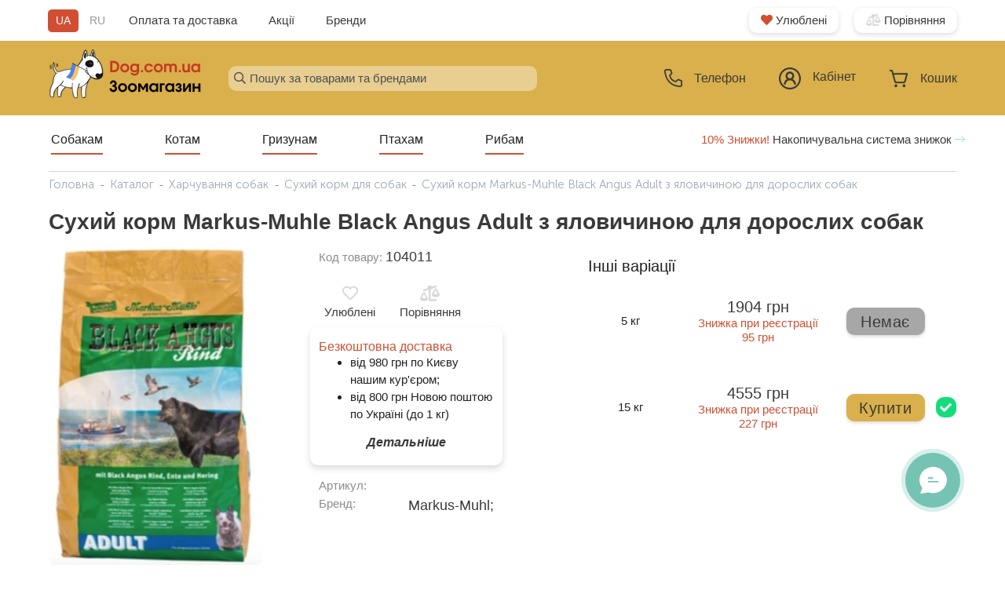

--- FILE ---
content_type: text/html; charset=utf-8
request_url: https://dog.com.ua/catalog/harchuvannya-sobak/sukhii-korm-dlia-sobak/sukhoi-korm-markus-muhle-black-angus-adult-s-goviadinoi-dlia-vzroslykh-sobak/
body_size: 27070
content:






<!DOCTYPE html>
<html lang="uk">
<head>


    <link rel="preload" href="/static/fontawesome/css/all.min.css" as="style">
    <link rel="preload" href="/static/jquery/jquery.fancybox.css" as="style">
    <link rel="preload" href="/static/jquery/jquery-ui.min.css" as="style">
    <link rel="preload" href="/static/nouislider/nouislider.min.css" as="style">
    <link rel="stylesheet" href="/static/style.css?v=61" crossorigin="anonymous">
    <style>
        @media (max-width: 772px) {
            .left_img a img {
                display: none;
            }
        }
    </style>


    <meta property="og:logo" content="https://dog.com.ua/media/design/logo-dow-webstie.png">

    <meta property="og:image" content="https://dog.com.ua/media/catalog/product_photo/4011/markus-muhle-black-angus-adult-s-govyadinoy-dlya-vzroslyh-sobak-1.png">
<meta name="twitter:image" content="https://dog.com.ua/media/catalog/product_photo/4011/markus-muhle-black-angus-adult-s-govyadinoy-dlya-vzroslyh-sobak-1.png">



    <!-- Google Tag Manager -->
    <script>(function (w, d, s, l, i) {
        w[l] = w[l] || [];
        w[l].push({
            'gtm.start':
                new Date().getTime(), event: 'gtm.js'
        });
        var f = d.getElementsByTagName(s)[0],
            j = d.createElement(s), dl = l != 'dataLayer' ? '&l=' + l : '';
        j.async = true;
        j.src =
            'https://www.googletagmanager.com/gtm.js?id=' + i + dl;
        f.parentNode.insertBefore(j, f);
    })(window, document, 'script', 'dataLayer', 'GTM-M8CS9HN');</script>
    <!-- End Google Tag Manager -->

    
        <script>
            function pushEcommerceDataLayer(data) {
                dataLayer.push({ecommerce: null});
                console.log(data)// Clear the previous ecommerce object.
                dataLayer.push(data);
            }
        </script>
    

    
    
    
    
    
    
    
    
    
    

    <title>
    
    Купити Сухий корм Markus-Muhle Black Angus Adult з яловичиною для дорослих собак в Dog
</title>
    <meta name="google-site-verification" content="iVRHyp-a2xQVzK9QJ0vEkTOG-S3EvgGB2C-fl09Xh5w"/>
    <meta name="description" content="
    
    Сухий корм Markus-Muhle Black Angus Adult з яловичиною для дорослих собак купити в зоомагазині Дог з швидкою доставкою по Києву та Україні. Купити Сухий корм Markus-Muhle Black Angus Adult з яловичиною для дорослих собак за доступною ціною 4555.00 на dog.com.ua, тел.: 0-800-750-215
">
    <meta charset="UTF-8">
    <base href="/">
    <meta name="viewport" content="width=device-width, initial-scale=1, shrink-to-fit=no, maximum-scale=1">
    <link rel="icon" href="/media/design/favicon-new.ico">
    <style>
        @font-face {
            font-family: "FontAwesomeSolid";
            src: url(/static/fonts/fas.ttf);
            font-display: swap;
        }

        @font-face {
            font-family: "FontAwesome";
            src: url(/static/fonts/fa.ttf);
            font-display: swap;
        }

        @font-face {
            font-family: "Museo Sans Cyrl 100";
            src: url("/static/fonts/museo/MuseoSansCyrl-100.woff2") format("woff2");
            font-style: normal;
            font-weight: normal;
            font-display: swap;
        }

        @font-face {
            font-family: "Museo Sans Cyrl 300";
            src: url("/static/fonts/museo/MuseoSansCyrl-300.woff2") format("woff2");
            font-style: normal;
            font-weight: normal;
            font-display: swap;
        }

        @font-face {
            font-family: "Museo Sans Cyrl 500";
            src: url("/static/fonts/museo/MuseoSansCyrl-500.woff2") format("woff2");
            font-style: normal;
            font-weight: normal;
            font-display: swap;
        }

        @font-face {
            font-family: "Museo Sans Cyrl 700";
            src: url("/static/fonts/museo/MuseoSansCyrl-700.woff2") format("woff2");
            font-style: normal;
            font-weight: normal;
            font-display: swap;
        }

        @font-face {
            font-family: "Museo Sans Cyrl 900";
            src: url("/static/fonts/museo/MuseoSansCyrl-900.woff2") format("woff2");
            font-style: normal;
            font-weight: normal;
            font-display: swap;
        }

        @font-face {
            font-family: "Font Awesome 5 Free Solid";
            src: url("/static/fonts/fas.ttf") format("truetype");
            font-style: normal;
            font-weight: normal;
            font-display: swap;
        }

        @font-face {
            font-family: "Roboto-Regular";
            src: url("/static/fonts/Roboto-Regular.ttf") format("truetype");
            font-style: normal;
            font-weight: normal;
            font-display: swap;
        }

        .material-icons {
            font-family: 'Material Icons';
            font-weight: normal;
            font-style: normal;
            font-size: 24px;
            line-height: 1;
            letter-spacing: normal;
            text-transform: none;
            display: inline-block;
            white-space: nowrap;
            word-wrap: normal;
            direction: ltr
        }
    </style>

    <script type="text/javascript">
    (function(c,l,a,r,i,t,y){
        c[a]=c[a]||function(){(c[a].q=c[a].q||[]).push(arguments)};
        t=l.createElement(r);t.async=1;t.src="https://www.clarity.ms/tag/"+i;
        y=l.getElementsByTagName(r)[0];y.parentNode.insertBefore(t,y);
    })(window, document, "clarity", "script", "u51gcp4bst");
</script>
    
    <meta property="og:url" content="https://dog.com.ua/catalog/harchuvannya-sobak/sukhii-korm-dlia-sobak/sukhoi-korm-markus-muhle-black-angus-adult-s-goviadinoi-dlia-vzroslykh-sobak/">
    <meta property="og:title" content="Сухий корм Markus-Muhle Black Angus Adult з яловичиною для дорослих собак">
    <meta property="og:description" content="">
    
    <link rel="canonical" href="https://dog.com.ua/catalog/harchuvannya-sobak/sukhii-korm-dlia-sobak/sukhoi-korm-markus-muhle-black-angus-adult-s-goviadinoi-dlia-vzroslykh-sobak/">

</head>

<body>
<!-- Google Tag Manager (noscript) -->
<noscript>
    <iframe src="https://www.googletagmanager.com/ns.html?id=GTM-M8CS9HN"
            height="0" width="0" style="display:none;visibility:hidden"></iframe>
</noscript>
<!-- End Google Tag Manager (noscript) -->















<div id="header">
    <input type="hidden" name="csrfmiddlewaretoken" value="rtNG1sqhoC2VcOEoZyp7GHuz8tbT9SVqcXTcDTeu4xOfl8vfsFw9RFCYgIGxIahi">
    <div class="wrap_2 top-hidden">
        <div class="top">
            <div class="cols_wrapper">
                <div class="left_col">
                    
                    
                    
                    
                    
                    
                    
                    
                    
                    
                    
                    
                    
                    
                    <div id="language_toggle" class=" ">
                        
                        
                            <span class="language_item current"
                                  data-next="/catalog/harchuvannya-sobak/sukhii-korm-dlia-sobak/sukhoi-korm-markus-muhle-black-angus-adult-s-goviadinoi-dlia-vzroslykh-sobak/"
                                  data-code="uk">
                        UA
                        </span>
                        
                            <span class="language_item "
                                  data-next="/catalog/harchuvannya-sobak/sukhii-korm-dlia-sobak/sukhoi-korm-markus-muhle-black-angus-adult-s-goviadinoi-dlia-vzroslykh-sobak/"
                                  data-code="ru">
                        RU
                        </span>
                        
                    </div>
                    <div class="top_additional_links">
                        <a href="/dostavka-i-oplata/">Оплата та доставка</a>
                        <a href="/specials/">Акції</a>
                        <a href="/brands/">Бренди</a>
                    </div>
                </div>
                <div class="right_col">
                    <a href="/wishlist/" class="service_button"><i
                            class="fas fa-heart"></i> Улюблені</a>
                    <a href="/comparison/" class="service_button"><i
                            class="fas fa-balance-scale-left"></i> Порівняння</a>
                </div>
            </div>
        </div>
    </div>
    <div class="center main_nav">
        <div class="wrap_2">
            <div class="cols_wrapper">
                <div class="left_col">
                    <a href="/">
                        
                            <source srcset="/media/cache/55/cd/55cded776e458388e36490030cfbdc41.png" type="image/png">
                            <img src="/media/cache/55/cd/55cded776e458388e36490030cfbdc41.png" width="195">
                        
                        
                    </a>
                </div>
                <div class="middle_col">
                    <div class="menu_search">
                        <i class="far fa-search" id="lupe_search"></i>
                        <input id="search_query" class="browser-default input_search" type="text"
                               placeholder="Пошук за товарами та брендами">
                        <div id="search_results">

                        </div>
                        
                    </div>
                </div>
                <div class="right_col">
                    <a class="navigation-top phone_js_modal">
                        <div class="container_icon">
                            <svg width="23" height="23" viewBox="0 0 23 23" fill="none" xmlns="http://www.w3.org/2000/svg">
<path d="M20.3471 23H20.1968C2.82046 22.0004 0.353296 7.33346 0.0084227 2.85731C-0.0193659 2.50928 0.0217654 2.15919 0.12946 1.82709C0.237154 1.495 0.409295 1.18742 0.636019 0.921992C0.862743 0.656562 1.13959 0.438493 1.45071 0.280281C1.76182 0.122069 2.10109 0.0268231 2.44906 8.29407e-07H7.3215C7.67571 -0.000342192 8.02186 0.105721 8.31512 0.304452C8.60837 0.503182 8.83522 0.785424 8.96628 1.11462L10.3104 4.42308C10.4398 4.74468 10.4719 5.09722 10.4028 5.43693C10.3336 5.77663 10.1662 6.08852 9.92131 6.33385L8.03777 8.23577C8.33199 9.90835 9.13269 11.4502 10.3315 12.6526C11.5304 13.8551 13.0695 14.6601 14.7407 14.9588L16.6596 13.0569C16.9085 12.8147 17.2232 12.6511 17.5645 12.5866C17.9057 12.5221 18.2584 12.5595 18.5785 12.6942L21.9123 14.03C22.2364 14.1652 22.5129 14.3939 22.7066 14.687C22.9003 14.98 23.0024 15.3241 23 15.6754V20.3462C23 21.05 22.7205 21.725 22.2229 22.2227C21.7254 22.7204 21.0507 23 20.3471 23ZM2.66129 1.76923C2.42676 1.76923 2.20184 1.86243 2.036 2.02833C1.87017 2.19423 1.777 2.41923 1.777 2.65385V2.72462C2.18378 7.96154 4.79243 20.3462 20.294 21.2308C20.4102 21.238 20.5266 21.2221 20.6367 21.1842C20.7467 21.1462 20.8482 21.087 20.9353 21.0097C21.0224 20.9324 21.0934 20.8387 21.1442 20.734C21.195 20.6292 21.2246 20.5155 21.2314 20.3992V15.6754L17.8976 14.3396L15.3597 16.8608L14.9352 16.8077C7.24191 15.8435 6.19845 8.14731 6.19845 8.06769L6.14539 7.64308L8.65678 5.10423L7.33034 1.76923H2.66129Z" fill="#3A3A3A"/>
</svg>

                            
                            <span>Телефон</span>
                        </div>
                    </a>
                    <a href="/account/" class="navigation-top">
                        <div class="container_icon ">
                            <svg width="28" height="28" viewBox="0 0 28 28" fill="none" xmlns="http://www.w3.org/2000/svg">
<path d="M14 0C6.28 0 0 6.28 0 14C0 21.72 6.28 28 14 28C21.72 28 28 21.72 28 14C28 6.28 21.72 0 14 0ZM14 2.15C20.55 2.15 25.85 7.44 25.85 14C25.85 20.55 20.56 25.85 14 25.85C7.45 25.85 2.15 20.55 2.15 14C2.15 7.45 7.45 2.15 14 2.15ZM14 5.38C11.04 5.38 8.62 7.8 8.62 10.76C8.62 12.39 9.38 13.84 10.54 14.83C9.31 15.47 8.28 16.43 7.57 17.61C6.85 18.79 6.47 20.15 6.47 21.53H8.62C8.62 18.54 11.02 16.15 14 16.15C16.98 16.15 19.38 18.55 19.38 21.53H21.53C21.53 18.62 19.88 16.09 17.46 14.83C18.62 13.84 19.38 12.39 19.38 10.76C19.38 7.81 16.96 5.38 14 5.38ZM14 7.54C15.8 7.54 17.23 8.97 17.23 10.77C17.23 12.57 15.8 14 14 14C12.2 14 10.77 12.57 10.77 10.77C10.77 8.97 12.2 7.54 14 7.54Z" fill="#3A3A3A"/>
<path d="M17.47 14.8001C18.63 13.8101 19.39 12.3601 19.39 10.7301C19.39 7.7701 16.97 5.3501 14.01 5.3501C11.05 5.3501 8.62998 7.7701 8.62998 10.7301C8.62998 12.3601 9.38998 13.8101 10.55 14.8001C9.31998 15.4401 8.28998 16.4001 7.57998 17.5801C6.85998 18.7601 6.47998 20.1201 6.47998 21.5001H8.62998C8.62998 18.5101 11.03 16.1201 14.01 16.1201C17 16.1201 19.39 18.5201 19.39 21.5001H21.54C21.54 18.5901 19.89 16.0601 17.47 14.8001ZM14 13.9601C12.2 13.9601 10.77 12.5301 10.77 10.7301C10.77 8.9301 12.2 7.5001 14 7.5001C15.8 7.5001 17.23 8.9301 17.23 10.7301C17.23 12.5301 15.8 13.9601 14 13.9601Z" fill="#D04F33"/>
</svg>

                            
                            <span>
                                
                                    Кабінет
                                
                            </span>
                        </div>
                    </a>
                    <a href="/checkout/" class="navigation-top">
                        <div class="container_icon">
                            <i class="fa-shopping-car">
                                <svg width="25" height="24" viewBox="0 0 25 24" fill="none" xmlns="http://www.w3.org/2000/svg">
<path d="M21.4225 16.1083L21.4226 16.1081L24.0657 6.33551C24.1036 6.19539 24.1102 6.04799 24.085 5.90481C24.0598 5.76162 24.0034 5.6262 23.9199 5.50928C23.8364 5.39234 23.728 5.29697 23.6028 5.2311C23.4777 5.16522 23.3394 5.13077 23.199 5.13077H5.91457L5.12224 2.20124L5.12216 2.20093C5.02007 1.82817 4.80612 1.4994 4.51129 1.26449C4.21635 1.0295 3.85651 0.901268 3.48563 0.9H3.48529H1.801C1.56021 0.9 1.33048 1.00109 1.16198 1.17909C0.993667 1.35689 0.9 1.59693 0.9 1.84615C0.9 2.09537 0.993667 2.33541 1.16198 2.51322C1.33048 2.69121 1.56021 2.79231 1.801 2.79231H3.40885L4.36284 6.31951C4.36561 6.33052 4.36857 6.34147 4.37172 6.35237L7.01027 16.1081L7.01034 16.1083C7.16066 16.6576 7.47574 17.1417 7.90942 17.4872C8.3432 17.8329 8.87213 18.0213 9.41694 18.0231H9.41727H19.0156H19.016C19.5608 18.0212 20.0897 17.8329 20.5234 17.4872C20.9571 17.1416 21.2722 16.6576 21.4225 16.1083ZM10.4265 22.3013C10.6128 22.0068 10.712 21.661 10.712 21.3077C10.712 20.8341 10.5339 20.3788 10.2154 20.0423C9.89666 19.7056 9.46319 19.5154 9.00996 19.5154C8.67208 19.5154 8.34228 19.6213 8.06228 19.8189C7.78236 20.0165 7.56498 20.2967 7.43682 20.6236C7.30867 20.9504 7.27521 21.3097 7.34048 21.6563C7.40575 22.003 7.56698 22.3221 7.80456 22.5731C8.0422 22.8241 8.34565 22.9957 8.67687 23.0653C9.00813 23.135 9.35144 23.0992 9.66311 22.9628C9.9747 22.8265 10.2401 22.596 10.4265 22.3013ZM19.4229 19.5154C19.085 19.5154 18.7552 19.6213 18.4752 19.8189C18.1953 20.0165 17.9779 20.2967 17.8498 20.6236C17.7216 20.9504 17.6882 21.3097 17.7534 21.6563C17.8187 22.003 17.9799 22.3221 18.2175 22.5731C18.4552 22.8241 18.7586 22.9957 19.0898 23.0653C19.4211 23.135 19.7644 23.0992 20.0761 22.9628C20.3877 22.8265 20.6531 22.596 20.8394 22.3013C21.0258 22.0068 21.1249 21.661 21.1249 21.3077C21.1249 20.8341 20.9469 20.3788 20.6283 20.0423C20.3096 19.7056 19.8761 19.5154 19.4229 19.5154ZM6.42643 7.02308H22.0065L19.6892 15.5907C19.6892 15.5907 19.6892 15.5908 19.6892 15.5908C19.6463 15.7475 19.5568 15.8842 19.4351 15.9812C19.3135 16.0781 19.1663 16.1302 19.0155 16.1308C19.0154 16.1308 19.0154 16.1308 19.0153 16.1308H9.41761C9.41753 16.1308 9.41744 16.1308 9.41735 16.1308C9.26656 16.1302 9.11936 16.0781 8.99781 15.9812C8.87614 15.8842 8.78662 15.7475 8.74371 15.5909C8.7437 15.5908 8.74368 15.5908 8.74367 15.5907L6.42643 7.02308Z" fill="#3A3A3A" stroke="#3A3A3A" stroke-width="0.2"/>
</svg>

                                
                                

                                <div id="js_cart_items_count" class="cart_items_count"
                                     style="display:none;">
                                    0
                                </div>

                            </i>

                            

                            <span>Кошик</span>
                        </div>
                    </a>

                    <div id="mobile_menu_toggle" data-target="mobile_menu" class="sidenav-trigger">
                        
                        <i class="fal fa-bars"></i>
                    </div>
                    






<ul id="mobile_menu" class="sidenav active">
    <div class="mobile-menu-top">
        
        
            <i class="fal fa-times"></i>
            <ul class="collapsible">
                <li>

                    
                        <div class="collapsible-header">
                            <a href="/dogs/">Собакам</a>
                            
                                
                                <i class="fal fa-chevron-down"></i>
                            
                        </div>
                    
                    <div class="collapsible-body">
            <i class="fal fa-times"></i>
            <ul class="collapsible">
                <li>

                    
                        
                            <div class="collapsible-header">
                        
                    <a class="collapsible-header" href="/catalog/harchuvannya-sobak/">
                        
                        
                        
                        
                        
                        
                        
                        
                        
                        <span>Годування</span>

                    </a>
                    
                        
                        <i class="fal fa-chevron-down"></i>
                        </div>
                    


                    
                    <div class="collapsible-body">
            <i class="fal fa-times"></i>
            <ul class="collapsible">
                <li>

                    
                        
                    <a class="collapsible-header" href="/catalog/goduvannia-sobak/sukhii-korm-dlia-sobak/">
                        
                        
                        
                        
                        
                        
                        
                        
                        
                        <span>Сухий корм</span>

                    </a>
                    


                    
                    <div class="collapsible-body">
                    </div>
                </li>
            </ul>
        
            <i class="fal fa-times"></i>
            <ul class="collapsible">
                <li>

                    
                        
                    <a class="collapsible-header" href="/catalog/goduvannia-sobak/likuvalnii-korm-dlia-sobak/">
                        
                        
                        
                        
                        
                        
                        
                        
                        
                        <span>Лікувальний корм</span>

                    </a>
                    


                    
                    <div class="collapsible-body">
                    </div>
                </li>
            </ul>
        
            <i class="fal fa-times"></i>
            <ul class="collapsible">
                <li>

                    
                        
                    <a class="collapsible-header" href="/catalog/goduvannia-sobak/konservi-dlia-sobak/">
                        
                        
                        
                        
                        
                        
                        
                        
                        
                        <span>Консерви</span>

                    </a>
                    


                    
                    <div class="collapsible-body">
                    </div>
                </li>
            </ul>
        
            <i class="fal fa-times"></i>
            <ul class="collapsible">
                <li>

                    
                        
                    <a class="collapsible-header" href="/catalog/goduvannia-sobak/zaminniki-moloka/">
                        
                        
                        
                        
                        
                        
                        
                        
                        
                        <span>Замінники молока</span>

                    </a>
                    


                    
                    <div class="collapsible-body">
                    </div>
                </li>
            </ul>
        
            <i class="fal fa-times"></i>
            <ul class="collapsible">
                <li>

                    
                        
                    <a class="collapsible-header" href="/catalog/goduvannia-sobak/lasoshchi-dlia-sobak/">
                        
                        
                        
                        
                        
                        
                        
                        
                        
                        <span>Ласощі</span>

                    </a>
                    


                    
                    <div class="collapsible-body">
                    </div>
                </li>
            </ul>
        
                    </div>
                </li>
            </ul>
        
            <i class="fal fa-times"></i>
            <ul class="collapsible">
                <li>

                    
                        
                            <div class="collapsible-header">
                        
                    <a class="collapsible-header" href="/catalog/vitamini-ta-kharchovi-dobavki-dlia-sobak/">
                        
                        
                        
                        
                        
                        
                        
                        
                        
                        <span>Вітаміни та добавки</span>

                    </a>
                    
                        
                        <i class="fal fa-chevron-down"></i>
                        </div>
                    


                    
                    <div class="collapsible-body">
            <i class="fal fa-times"></i>
            <ul class="collapsible">
                <li>

                    
                        
                    <a class="collapsible-header" href="/catalog/vitamini-ta-kharchovi-dobavki-dlia-sobak/kharchovi-dobavky/">
                        
                        
                        
                        
                        
                        
                        
                        
                        
                        <span>Харчові добавки</span>

                    </a>
                    


                    
                    <div class="collapsible-body">
                    </div>
                </li>
            </ul>
        
            <i class="fal fa-times"></i>
            <ul class="collapsible">
                <li>

                    
                        
                    <a class="collapsible-header" href="/catalog/vitamini-ta-kharchovi-dobavki-dlia-sobak/multyvitaminy/">
                        
                        
                        
                        
                        
                        
                        
                        
                        
                        <span>Мультивітаміни</span>

                    </a>
                    


                    
                    <div class="collapsible-body">
                    </div>
                </li>
            </ul>
        
            <i class="fal fa-times"></i>
            <ul class="collapsible">
                <li>

                    
                        
                    <a class="collapsible-header" href="/catalog/vitamini-ta-kharchovi-dobavki-dlia-sobak/slya-shersti-ta-shkiry/">
                        
                        
                        
                        
                        
                        
                        
                        
                        
                        <span>Для шерсті та шкіри</span>

                    </a>
                    


                    
                    <div class="collapsible-body">
                    </div>
                </li>
            </ul>
        
            <i class="fal fa-times"></i>
            <ul class="collapsible">
                <li>

                    
                        
                    <a class="collapsible-header" href="/catalog/vitamini-ta-kharchovi-dobavki-dlia-sobak/dlya-kistok-ta-zubiv/">
                        
                        
                        
                        
                        
                        
                        
                        
                        
                        <span>Для кісток та зубів</span>

                    </a>
                    


                    
                    <div class="collapsible-body">
                    </div>
                </li>
            </ul>
        
            <i class="fal fa-times"></i>
            <ul class="collapsible">
                <li>

                    
                        
                    <a class="collapsible-header" href="/catalog/vitamini-ta-kharchovi-dobavki-dlia-sobak/dlya-suhlobiv-ta-zvyazok/">
                        
                        
                        
                        
                        
                        
                        
                        
                        
                        <span>Для суглобів та зв&#x27;язок</span>

                    </a>
                    


                    
                    <div class="collapsible-body">
                    </div>
                </li>
            </ul>
        
                    </div>
                </li>
            </ul>
        
            <i class="fal fa-times"></i>
            <ul class="collapsible">
                <li>

                    
                        
                    <a class="collapsible-header" href="/catalog/oleniachi-rogi/">
                        
                        
                        
                        
                        
                        
                        
                        
                        
                        <span>Оленячі роги</span>

                    </a>
                    


                    
                    <div class="collapsible-body">
                    </div>
                </li>
            </ul>
        
            <i class="fal fa-times"></i>
            <ul class="collapsible">
                <li>

                    
                        
                            <div class="collapsible-header">
                        
                    <a class="collapsible-header" href="/catalog/zasobi-vid-parazitiv-dlia-sobak/">
                        
                        
                        
                        
                        
                        
                        
                        
                        
                        <span>Засоби від паразитів</span>

                    </a>
                    
                        
                        <i class="fal fa-chevron-down"></i>
                        </div>
                    


                    
                    <div class="collapsible-body">
            <i class="fal fa-times"></i>
            <ul class="collapsible">
                <li>

                    
                        
                    <a class="collapsible-header" href="/catalog/zasobi-vid-parazitiv-dlia-sobak/oshijniki-blohi/">
                        
                        
                        
                        
                        
                        
                        
                        
                        
                        <span>Нашийники</span>

                    </a>
                    


                    
                    <div class="collapsible-body">
                    </div>
                </li>
            </ul>
        
            <i class="fal fa-times"></i>
            <ul class="collapsible">
                <li>

                    
                        
                    <a class="collapsible-header" href="/catalog/zasobi-vid-parazitiv-dlia-sobak/obrobka-budinku/">
                        
                        
                        
                        
                        
                        
                        
                        
                        
                        <span>Засоби обробки будинку</span>

                    </a>
                    


                    
                    <div class="collapsible-body">
                    </div>
                </li>
            </ul>
        
            <i class="fal fa-times"></i>
            <ul class="collapsible">
                <li>

                    
                        
                    <a class="collapsible-header" href="/catalog/zasobi-vid-parazitiv-dlia-sobak/krapi-blohi-kleschi/">
                        
                        
                        
                        
                        
                        
                        
                        
                        
                        <span>Краплі</span>

                    </a>
                    


                    
                    <div class="collapsible-body">
                    </div>
                </li>
            </ul>
        
            <i class="fal fa-times"></i>
            <ul class="collapsible">
                <li>

                    
                        
                    <a class="collapsible-header" href="/catalog/zasobi-vid-parazitiv-dlia-sobak/sprei-blohi-keschi/">
                        
                        
                        
                        
                        
                        
                        
                        
                        
                        <span>Спреї</span>

                    </a>
                    


                    
                    <div class="collapsible-body">
                    </div>
                </li>
            </ul>
        
            <i class="fal fa-times"></i>
            <ul class="collapsible">
                <li>

                    
                        
                    <a class="collapsible-header" href="/catalog/zasobi-vid-parazitiv-dlia-sobak/tabletki-blohi-kleshi/">
                        
                        
                        
                        
                        
                        
                        
                        
                        
                        <span>Таблетки</span>

                    </a>
                    


                    
                    <div class="collapsible-body">
                    </div>
                </li>
            </ul>
        
            <i class="fal fa-times"></i>
            <ul class="collapsible">
                <li>

                    
                        
                    <a class="collapsible-header" href="/catalog/zasobi-vid-parazitiv-dlia-sobak/shampuni-kleschi/">
                        
                        
                        
                        
                        
                        
                        
                        
                        
                        <span>Шампуні</span>

                    </a>
                    


                    
                    <div class="collapsible-body">
                    </div>
                </li>
            </ul>
        
            <i class="fal fa-times"></i>
            <ul class="collapsible">
                <li>

                    
                        
                    <a class="collapsible-header" href="/catalog/zasobi-vid-parazitiv-dlia-sobak/instrumenti-kleschi/">
                        
                        
                        
                        
                        
                        
                        
                        
                        
                        <span>Пристосування від кліщів</span>

                    </a>
                    


                    
                    <div class="collapsible-body">
                    </div>
                </li>
            </ul>
        
            <i class="fal fa-times"></i>
            <ul class="collapsible">
                <li>

                    
                        
                    <a class="collapsible-header" href="/catalog/zasobi-vid-parazitiv-dlia-sobak/zasib-vid-hlystiv/">
                        
                        
                        
                        
                        
                        
                        
                        
                        
                        <span>Засоби від глистів</span>

                    </a>
                    


                    
                    <div class="collapsible-body">
                    </div>
                </li>
            </ul>
        
                    </div>
                </li>
            </ul>
        
            <i class="fal fa-times"></i>
            <ul class="collapsible">
                <li>

                    
                        
                            <div class="collapsible-header">
                        
                    <a class="collapsible-header" href="/catalog/igrashki-dlia-sobak/">
                        
                        
                        
                        
                        
                        
                        
                        
                        
                        <span>Іграшки</span>

                    </a>
                    
                        
                        <i class="fal fa-chevron-down"></i>
                        </div>
                    


                    
                    <div class="collapsible-body">
            <i class="fal fa-times"></i>
            <ul class="collapsible">
                <li>

                    
                        
                    <a class="collapsible-header" href="/catalog/igrashki-dlia-sobak/dlya-lasoshchiv/">
                        
                        
                        
                        
                        
                        
                        
                        
                        
                        <span>Іграшки для ласощів</span>

                    </a>
                    


                    
                    <div class="collapsible-body">
                    </div>
                </li>
            </ul>
        
            <i class="fal fa-times"></i>
            <ul class="collapsible">
                <li>

                    
                        
                    <a class="collapsible-header" href="/catalog/igrashki-dlia-sobak/lick-kovrik/">
                        
                        
                        
                        
                        
                        
                        
                        
                        
                        <span>Лизальні килимки</span>

                    </a>
                    


                    
                    <div class="collapsible-body">
                    </div>
                </li>
            </ul>
        
            <i class="fal fa-times"></i>
            <ul class="collapsible">
                <li>

                    
                        
                    <a class="collapsible-header" href="/catalog/igrashki-dlia-sobak/chishennya-zubiv-igrashka/">
                        
                        
                        
                        
                        
                        
                        
                        
                        
                        <span>Іграшки для чищення зубів</span>

                    </a>
                    


                    
                    <div class="collapsible-body">
                    </div>
                </li>
            </ul>
        
            <i class="fal fa-times"></i>
            <ul class="collapsible">
                <li>

                    
                        
                    <a class="collapsible-header" href="/catalog/igrashki-dlia-sobak/kiltsya/">
                        
                        
                        
                        
                        
                        
                        
                        
                        
                        <span>Кільця для собак</span>

                    </a>
                    


                    
                    <div class="collapsible-body">
                    </div>
                </li>
            </ul>
        
            <i class="fal fa-times"></i>
            <ul class="collapsible">
                <li>

                    
                        
                    <a class="collapsible-header" href="/catalog/igrashki-dlia-sobak/mitsni/">
                        
                        
                        
                        
                        
                        
                        
                        
                        
                        <span>Міцні іграшки для собак</span>

                    </a>
                    


                    
                    <div class="collapsible-body">
                    </div>
                </li>
            </ul>
        
            <i class="fal fa-times"></i>
            <ul class="collapsible">
                <li>

                    
                        
                    <a class="collapsible-header" href="/catalog/igrashki-dlia-sobak/aport/">
                        
                        
                        
                        
                        
                        
                        
                        
                        
                        <span>Іграшки для апорту</span>

                    </a>
                    


                    
                    <div class="collapsible-body">
                    </div>
                </li>
            </ul>
        
            <i class="fal fa-times"></i>
            <ul class="collapsible">
                <li>

                    
                        
                    <a class="collapsible-header" href="/catalog/igrashki-dlia-sobak/vinilovi-ta-lateksni/">
                        
                        
                        
                        
                        
                        
                        
                        
                        
                        <span>Вінілові та латексні іграшки</span>

                    </a>
                    


                    
                    <div class="collapsible-body">
                    </div>
                </li>
            </ul>
        
            <i class="fal fa-times"></i>
            <ul class="collapsible">
                <li>

                    
                        
                    <a class="collapsible-header" href="/catalog/igrashki-dlia-sobak/litayuchi-tarilky/">
                        
                        
                        
                        
                        
                        
                        
                        
                        
                        <span>Літаючі тарілки</span>

                    </a>
                    


                    
                    <div class="collapsible-body">
                    </div>
                </li>
            </ul>
        
            <i class="fal fa-times"></i>
            <ul class="collapsible">
                <li>

                    
                        
                    <a class="collapsible-header" href="/catalog/igrashki-dlia-sobak/myaki-ihrashky/">
                        
                        
                        
                        
                        
                        
                        
                        
                        
                        <span>М&#x27;які іграшки для собак</span>

                    </a>
                    


                    
                    <div class="collapsible-body">
                    </div>
                </li>
            </ul>
        
            <i class="fal fa-times"></i>
            <ul class="collapsible">
                <li>

                    
                        
                    <a class="collapsible-header" href="/catalog/igrashki-dlia-sobak/myachi/">
                        
                        
                        
                        
                        
                        
                        
                        
                        
                        <span>М&#x27;ячі для собак</span>

                    </a>
                    


                    
                    <div class="collapsible-body">
                    </div>
                </li>
            </ul>
        
            <i class="fal fa-times"></i>
            <ul class="collapsible">
                <li>

                    
                        
                    <a class="collapsible-header" href="/catalog/igrashki-dlia-sobak/peretyazhky/">
                        
                        
                        
                        
                        
                        
                        
                        
                        
                        <span>Перетяжки для собак</span>

                    </a>
                    


                    
                    <div class="collapsible-body">
                    </div>
                </li>
            </ul>
        
            <i class="fal fa-times"></i>
            <ul class="collapsible">
                <li>

                    
                        
                    <a class="collapsible-header" href="/catalog/igrashki-dlia-sobak/rozvyvayuchi-ihrashky/">
                        
                        
                        
                        
                        
                        
                        
                        
                        
                        <span>Розвиваючі іграшки для собак</span>

                    </a>
                    


                    
                    <div class="collapsible-body">
                    </div>
                </li>
            </ul>
        
                    </div>
                </li>
            </ul>
        
            <i class="fal fa-times"></i>
            <ul class="collapsible">
                <li>

                    
                        
                            <div class="collapsible-header">
                        
                    <a class="collapsible-header" href="/catalog/kosmetika-ta-dogliad-dlia-sobak/">
                        
                        
                        
                        
                        
                        
                        
                        
                        
                        <span>Косметика та догляд</span>

                    </a>
                    
                        
                        <i class="fal fa-chevron-down"></i>
                        </div>
                    


                    
                    <div class="collapsible-body">
            <i class="fal fa-times"></i>
            <ul class="collapsible">
                <li>

                    
                        
                    <a class="collapsible-header" href="/catalog/kosmetika-ta-dogliad-dlia-sobak/dogliad-za-sherstiu/">
                        
                        
                        
                        
                        
                        
                        
                        
                        
                        <span>Догляд за шерстю</span>

                    </a>
                    


                    
                    <div class="collapsible-body">
                    </div>
                </li>
            </ul>
        
            <i class="fal fa-times"></i>
            <ul class="collapsible">
                <li>

                    
                        
                    <a class="collapsible-header" href="/catalog/kosmetika-ta-dogliad-dlia-sobak/dogliad-za-lapami/">
                        
                        
                        
                        
                        
                        
                        
                        
                        
                        <span>Догляд за лапами</span>

                    </a>
                    


                    
                    <div class="collapsible-body">
                    </div>
                </li>
            </ul>
        
            <i class="fal fa-times"></i>
            <ul class="collapsible">
                <li>

                    
                        
                    <a class="collapsible-header" href="/catalog/kosmetika-ta-dogliad-dlia-sobak/dogliad-za-pashcheiu/">
                        
                        
                        
                        
                        
                        
                        
                        
                        
                        <span>Догляд за пащею</span>

                    </a>
                    


                    
                    <div class="collapsible-body">
                    </div>
                </li>
            </ul>
        
            <i class="fal fa-times"></i>
            <ul class="collapsible">
                <li>

                    
                        
                    <a class="collapsible-header" href="/catalog/kosmetika-ta-dogliad-dlia-sobak/dogliad-za-vukhami/">
                        
                        
                        
                        
                        
                        
                        
                        
                        
                        <span>Догляд за вухами</span>

                    </a>
                    


                    
                    <div class="collapsible-body">
                    </div>
                </li>
            </ul>
        
            <i class="fal fa-times"></i>
            <ul class="collapsible">
                <li>

                    
                        
                    <a class="collapsible-header" href="/catalog/kosmetika-ta-dogliad-dlia-sobak/dogliad-za-ochima/">
                        
                        
                        
                        
                        
                        
                        
                        
                        
                        <span>Догляд за очима</span>

                    </a>
                    


                    
                    <div class="collapsible-body">
                    </div>
                </li>
            </ul>
        
            <i class="fal fa-times"></i>
            <ul class="collapsible">
                <li>

                    
                        
                    <a class="collapsible-header" href="/catalog/kosmetika-ta-dogliad-dlia-sobak/dukhi-dlia-sobak/">
                        
                        
                        
                        
                        
                        
                        
                        
                        
                        <span>Духи</span>

                    </a>
                    


                    
                    <div class="collapsible-body">
                    </div>
                </li>
            </ul>
        
            <i class="fal fa-times"></i>
            <ul class="collapsible">
                <li>

                    
                        
                    <a class="collapsible-header" href="/catalog/kosmetika-ta-dogliad-dlia-sobak/lapomiiki/">
                        
                        
                        
                        
                        
                        
                        
                        
                        
                        <span>Лапомийки</span>

                    </a>
                    


                    
                    <div class="collapsible-body">
                    </div>
                </li>
            </ul>
        
                    </div>
                </li>
            </ul>
        
            <i class="fal fa-times"></i>
            <ul class="collapsible">
                <li>

                    
                        
                            <div class="collapsible-header">
                        
                    <a class="collapsible-header" href="/catalog/amunitsiia-dlia-sobak/">
                        
                        
                        
                        
                        
                        
                        
                        
                        
                        <span>Амуніція</span>

                    </a>
                    
                        
                        <i class="fal fa-chevron-down"></i>
                        </div>
                    


                    
                    <div class="collapsible-body">
            <i class="fal fa-times"></i>
            <ul class="collapsible">
                <li>

                    
                        
                    <a class="collapsible-header" href="/catalog/amunitsiia-dlia-sobak/nashiiniki/">
                        
                        
                        
                        
                        
                        
                        
                        
                        
                        <span>Нашийники</span>

                    </a>
                    


                    
                    <div class="collapsible-body">
                    </div>
                </li>
            </ul>
        
            <i class="fal fa-times"></i>
            <ul class="collapsible">
                <li>

                    
                        
                    <a class="collapsible-header" href="/catalog/amunitsiia-dlia-sobak/ruletki/">
                        
                        
                        
                        
                        
                        
                        
                        
                        
                        <span>Рулетки</span>

                    </a>
                    


                    
                    <div class="collapsible-body">
                    </div>
                </li>
            </ul>
        
            <i class="fal fa-times"></i>
            <ul class="collapsible">
                <li>

                    
                        
                    <a class="collapsible-header" href="/catalog/amunitsiia-dlia-sobak/povodki/">
                        
                        
                        
                        
                        
                        
                        
                        
                        
                        <span>Повідки</span>

                    </a>
                    


                    
                    <div class="collapsible-body">
                    </div>
                </li>
            </ul>
        
            <i class="fal fa-times"></i>
            <ul class="collapsible">
                <li>

                    
                        
                    <a class="collapsible-header" href="/catalog/amunitsiia-dlia-sobak/shleiki/">
                        
                        
                        
                        
                        
                        
                        
                        
                        
                        <span>Шлейки</span>

                    </a>
                    


                    
                    <div class="collapsible-body">
                    </div>
                </li>
            </ul>
        
            <i class="fal fa-times"></i>
            <ul class="collapsible">
                <li>

                    
                        
                    <a class="collapsible-header" href="/catalog/amunitsiia-dlia-sobak/namordniki/">
                        
                        
                        
                        
                        
                        
                        
                        
                        
                        <span>Намордники</span>

                    </a>
                    


                    
                    <div class="collapsible-body">
                    </div>
                </li>
            </ul>
        
                    </div>
                </li>
            </ul>
        
            <i class="fal fa-times"></i>
            <ul class="collapsible">
                <li>

                    
                        
                            <div class="collapsible-header">
                        
                    <a class="collapsible-header" href="/catalog/aksesuari/">
                        
                        
                        
                        
                        
                        
                        
                        
                        
                        <span>Аксесуари</span>

                    </a>
                    
                        
                        <i class="fal fa-chevron-down"></i>
                        </div>
                    


                    
                    <div class="collapsible-body">
            <i class="fal fa-times"></i>
            <ul class="collapsible">
                <li>

                    
                        
                    <a class="collapsible-header" href="/catalog/aksesuari/miski-godivnitsi/">
                        
                        
                        
                        
                        
                        
                        
                        
                        
                        <span>Миски, годівниці</span>

                    </a>
                    


                    
                    <div class="collapsible-body">
                    </div>
                </li>
            </ul>
        
            <i class="fal fa-times"></i>
            <ul class="collapsible">
                <li>

                    
                        
                    <a class="collapsible-header" href="/catalog/aksesuari/klitki-ta-perenoski-dlia-sobak/">
                        
                        
                        
                        
                        
                        
                        
                        
                        
                        <span>Клітки та переноски</span>

                    </a>
                    


                    
                    <div class="collapsible-body">
                    </div>
                </li>
            </ul>
        
            <i class="fal fa-times"></i>
            <ul class="collapsible">
                <li>

                    
                        
                    <a class="collapsible-header" href="/catalog/aksesuari/lezhanki-ta-budinochki/">
                        
                        
                        
                        
                        
                        
                        
                        
                        
                        <span>Лежанки та будиночки</span>

                    </a>
                    


                    
                    <div class="collapsible-body">
                    </div>
                </li>
            </ul>
        
            <i class="fal fa-times"></i>
            <ul class="collapsible">
                <li>

                    
                        
                    <a class="collapsible-header" href="/catalog/aksesuari/avto-aksesuari-dlia-sobak/">
                        
                        
                        
                        
                        
                        
                        
                        
                        
                        <span>Авто аксесуари</span>

                    </a>
                    


                    
                    <div class="collapsible-body">
                    </div>
                </li>
            </ul>
        
            <i class="fal fa-times"></i>
            <ul class="collapsible">
                <li>

                    
                        
                    <a class="collapsible-header" href="/catalog/aksesuari/dlia-dresiruvannia/">
                        
                        
                        
                        
                        
                        
                        
                        
                        
                        <span>Для дресирування</span>

                    </a>
                    


                    
                    <div class="collapsible-body">
                    </div>
                </li>
            </ul>
        
            <i class="fal fa-times"></i>
            <ul class="collapsible">
                <li>

                    
                        
                    <a class="collapsible-header" href="/catalog/aksesuari/skhodinki-dlia-sobak/">
                        
                        
                        
                        
                        
                        
                        
                        
                        
                        <span>Сходинки</span>

                    </a>
                    


                    
                    <div class="collapsible-body">
                    </div>
                </li>
            </ul>
        
            <i class="fal fa-times"></i>
            <ul class="collapsible">
                <li>

                    
                        
                    <a class="collapsible-header" href="/catalog/aksesuari/okholodni-kilimki/">
                        
                        
                        
                        
                        
                        
                        
                        
                        
                        <span>Охолодні килимки</span>

                    </a>
                    


                    
                    <div class="collapsible-body">
                    </div>
                </li>
            </ul>
        
            <i class="fal fa-times"></i>
            <ul class="collapsible">
                <li>

                    
                        
                    <a class="collapsible-header" href="/catalog/aksesuari/upakovka-dog-com-ua/">
                        
                        
                        
                        
                        
                        
                        
                        
                        
                        <span>Упаковка dog.com.ua</span>

                    </a>
                    


                    
                    <div class="collapsible-body">
                    </div>
                </li>
            </ul>
        
                    </div>
                </li>
            </ul>
        
            <i class="fal fa-times"></i>
            <ul class="collapsible">
                <li>

                    
                        
                    <a class="collapsible-header" href="/catalog/chistota-u-budinku/">
                        
                        
                        
                        
                        
                        
                        
                        
                        
                        <span>Чистота у будинку</span>

                    </a>
                    


                    
                    <div class="collapsible-body">
                    </div>
                </li>
            </ul>
        
            <i class="fal fa-times"></i>
            <ul class="collapsible">
                <li>

                    
                        
                    <a class="collapsible-header" href="/catalog/vikhovannia-tsutseniat/">
                        
                        
                        
                        
                        
                        
                        
                        
                        
                        <span>Виховання цуценят</span>

                    </a>
                    


                    
                    <div class="collapsible-body">
                    </div>
                </li>
            </ul>
        
            <i class="fal fa-times"></i>
            <ul class="collapsible">
                <li>

                    
                        
                            <div class="collapsible-header">
                        
                    <a class="collapsible-header" href="/catalog/odiag-dlia-sobak/">
                        
                        
                        
                        
                        
                        
                        
                        
                        
                        <span>Одяг</span>

                    </a>
                    
                        
                        <i class="fal fa-chevron-down"></i>
                        </div>
                    


                    
                    <div class="collapsible-body">
            <i class="fal fa-times"></i>
            <ul class="collapsible">
                <li>

                    
                        
                    <a class="collapsible-header" href="/catalog/odiag-dlia-sobak/zhiletki-dlia-sobak/">
                        
                        
                        
                        
                        
                        
                        
                        
                        
                        <span>Жилетки</span>

                    </a>
                    


                    
                    <div class="collapsible-body">
                    </div>
                </li>
            </ul>
        
            <i class="fal fa-times"></i>
            <ul class="collapsible">
                <li>

                    
                        
                    <a class="collapsible-header" href="/catalog/odiag-dlia-sobak/kombinezoni/">
                        
                        
                        
                        
                        
                        
                        
                        
                        
                        <span>Комбінезони</span>

                    </a>
                    


                    
                    <div class="collapsible-body">
                    </div>
                </li>
            </ul>
        
            <i class="fal fa-times"></i>
            <ul class="collapsible">
                <li>

                    
                        
                    <a class="collapsible-header" href="/catalog/odiag-dlia-sobak/poponi/">
                        
                        
                        
                        
                        
                        
                        
                        
                        
                        <span>Попони</span>

                    </a>
                    


                    
                    <div class="collapsible-body">
                    </div>
                </li>
            </ul>
        
            <i class="fal fa-times"></i>
            <ul class="collapsible">
                <li>

                    
                        
                    <a class="collapsible-header" href="/catalog/odiag-dlia-sobak/vzuttia-dlia-sobak/">
                        
                        
                        
                        
                        
                        
                        
                        
                        
                        <span>Взуття</span>

                    </a>
                    


                    
                    <div class="collapsible-body">
                    </div>
                </li>
            </ul>
        
                    </div>
                </li>
            </ul>
        
            <i class="fal fa-times"></i>
            <ul class="collapsible">
                <li>

                    
                        
                    <a class="collapsible-header" href="/catalog/veterinariia/">
                        
                        
                        
                        
                        
                        
                        
                        
                        
                        <span>Ветеринарія</span>

                    </a>
                    


                    
                    <div class="collapsible-body">
                    </div>
                </li>
            </ul>
        
            <i class="fal fa-times"></i>
            <ul class="collapsible">
                <li>

                    
                        
                    <a class="collapsible-header" href="/catalog/peliushki-ta-tualeti/">
                        
                        
                        
                        
                        
                        
                        
                        
                        
                        <span>Пелюшки та туалети</span>

                    </a>
                    


                    
                    <div class="collapsible-body">
                    </div>
                </li>
            </ul>
        
            <i class="fal fa-times"></i>
            <ul class="collapsible">
                <li>

                    
                        
                    <a class="collapsible-header" href="/catalog/podarunkovi-sertifikati/">
                        
                        
                        
                        
                        
                        
                        
                        
                        
                        <span>Подарункові сертифікати</span>

                    </a>
                    


                    
                    <div class="collapsible-body">
                    </div>
                </li>
            </ul>
        
            <i class="fal fa-times"></i>
            <ul class="collapsible">
                <li>

                    
                        
                    <a class="collapsible-header" href="/catalog/orenda-zootovariv/">
                        
                        
                        
                        
                        
                        
                        
                        
                        
                        <span>Оренда зоотоварів</span>

                    </a>
                    


                    
                    <div class="collapsible-body">
                    </div>
                </li>
            </ul>
        
                    </div>
                </li>
            </ul>
        
            <i class="fal fa-times"></i>
            <ul class="collapsible">
                <li>

                    
                        <div class="collapsible-header">
                            <a href="/cats/">Котам</a>
                            
                                
                                <i class="fal fa-chevron-down"></i>
                            
                        </div>
                    
                    <div class="collapsible-body">
            <i class="fal fa-times"></i>
            <ul class="collapsible">
                <li>

                    
                        
                            <div class="collapsible-header">
                        
                    <a class="collapsible-header" href="/catalog/korm-dlia-kotiv/">
                        
                        
                        
                        
                        
                        
                        
                        
                        
                        <span>Корм</span>

                    </a>
                    
                        
                        <i class="fal fa-chevron-down"></i>
                        </div>
                    


                    
                    <div class="collapsible-body">
            <i class="fal fa-times"></i>
            <ul class="collapsible">
                <li>

                    
                        
                    <a class="collapsible-header" href="/catalog/korm-dlia-kotiv/sukhii-korm-dlia-kotiv/">
                        
                        
                        
                        
                        
                        
                        
                        
                        
                        <span>Сухий корм</span>

                    </a>
                    


                    
                    <div class="collapsible-body">
                    </div>
                </li>
            </ul>
        
            <i class="fal fa-times"></i>
            <ul class="collapsible">
                <li>

                    
                        
                    <a class="collapsible-header" href="/catalog/korm-dlia-kotiv/likuvalnii-korm-dlia-kotiv/">
                        
                        
                        
                        
                        
                        
                        
                        
                        
                        <span>Лікувальний корм</span>

                    </a>
                    


                    
                    <div class="collapsible-body">
                    </div>
                </li>
            </ul>
        
            <i class="fal fa-times"></i>
            <ul class="collapsible">
                <li>

                    
                        
                    <a class="collapsible-header" href="/catalog/korm-dlia-kotiv/konservi-dlia-kotiv/">
                        
                        
                        
                        
                        
                        
                        
                        
                        
                        <span>Консерви</span>

                    </a>
                    


                    
                    <div class="collapsible-body">
                    </div>
                </li>
            </ul>
        
                    </div>
                </li>
            </ul>
        
            <i class="fal fa-times"></i>
            <ul class="collapsible">
                <li>

                    
                        
                    <a class="collapsible-header" href="/catalog/lasoshchi-dlia-kotiv/">
                        
                        
                        
                        
                        
                        
                        
                        
                        
                        <span>Ласощі</span>

                    </a>
                    


                    
                    <div class="collapsible-body">
                    </div>
                </li>
            </ul>
        
            <i class="fal fa-times"></i>
            <ul class="collapsible">
                <li>

                    
                        
                    <a class="collapsible-header" href="/catalog/vitamini-dlia-kotiv/">
                        
                        
                        
                        
                        
                        
                        
                        
                        
                        <span>Вітаміни</span>

                    </a>
                    


                    
                    <div class="collapsible-body">
                    </div>
                </li>
            </ul>
        
            <i class="fal fa-times"></i>
            <ul class="collapsible">
                <li>

                    
                        
                    <a class="collapsible-header" href="/catalog/zasobi-vid-blikh-ta-klishchiv/">
                        
                        
                        
                        
                        
                        
                        
                        
                        
                        <span>Засоби від бліх та кліщів</span>

                    </a>
                    


                    
                    <div class="collapsible-body">
                    </div>
                </li>
            </ul>
        
            <i class="fal fa-times"></i>
            <ul class="collapsible">
                <li>

                    
                        
                    <a class="collapsible-header" href="/catalog/zasobi-vid-glistiv/">
                        
                        
                        
                        
                        
                        
                        
                        
                        
                        <span>Засоби від глистів</span>

                    </a>
                    


                    
                    <div class="collapsible-body">
                    </div>
                </li>
            </ul>
        
            <i class="fal fa-times"></i>
            <ul class="collapsible">
                <li>

                    
                        
                    <a class="collapsible-header" href="/catalog/miski-ta-konteineri-dlia-kormu-dlia-kotiv/">
                        
                        
                        
                        
                        
                        
                        
                        
                        
                        <span>Миски та контейнери для корму</span>

                    </a>
                    


                    
                    <div class="collapsible-body">
                    </div>
                </li>
            </ul>
        
            <i class="fal fa-times"></i>
            <ul class="collapsible">
                <li>

                    
                        
                            <div class="collapsible-header">
                        
                    <a class="collapsible-header" href="/catalog/dogliad-ta-gigiiena/">
                        
                        
                        
                        
                        
                        
                        
                        
                        
                        <span>Догляд та гігієна</span>

                    </a>
                    
                        
                        <i class="fal fa-chevron-down"></i>
                        </div>
                    


                    
                    <div class="collapsible-body">
            <i class="fal fa-times"></i>
            <ul class="collapsible">
                <li>

                    
                        
                    <a class="collapsible-header" href="/catalog/dogliad-ta-gigiiena/tualeti-dlia-kotiv/">
                        
                        
                        
                        
                        
                        
                        
                        
                        
                        <span>Туалети</span>

                    </a>
                    


                    
                    <div class="collapsible-body">
                    </div>
                </li>
            </ul>
        
            <i class="fal fa-times"></i>
            <ul class="collapsible">
                <li>

                    
                        
                    <a class="collapsible-header" href="/catalog/dogliad-ta-gigiiena/napovniuvachi-dlia-tualetu/">
                        
                        
                        
                        
                        
                        
                        
                        
                        
                        <span>Наповнювачі для туалету</span>

                    </a>
                    


                    
                    <div class="collapsible-body">
                    </div>
                </li>
            </ul>
        
            <i class="fal fa-times"></i>
            <ul class="collapsible">
                <li>

                    
                        
                    <a class="collapsible-header" href="/catalog/dogliad-ta-gigiiena/zasobi-dlia-domu/">
                        
                        
                        
                        
                        
                        
                        
                        
                        
                        <span>Засоби для дому</span>

                    </a>
                    


                    
                    <div class="collapsible-body">
                    </div>
                </li>
            </ul>
        
            <i class="fal fa-times"></i>
            <ul class="collapsible">
                <li>

                    
                        
                    <a class="collapsible-header" href="/catalog/dogliad-ta-gigiiena/zasobi-dlia-dogliadu-za-ochima-kota/">
                        
                        
                        
                        
                        
                        
                        
                        
                        
                        <span>Засоби для догляду за очима</span>

                    </a>
                    


                    
                    <div class="collapsible-body">
                    </div>
                </li>
            </ul>
        
            <i class="fal fa-times"></i>
            <ul class="collapsible">
                <li>

                    
                        
                    <a class="collapsible-header" href="/catalog/dogliad-ta-gigiiena/zasobi-dlia-dogliadu-za-vukhami-kota/">
                        
                        
                        
                        
                        
                        
                        
                        
                        
                        <span>Засоби для догляду за вухами</span>

                    </a>
                    


                    
                    <div class="collapsible-body">
                    </div>
                </li>
            </ul>
        
            <i class="fal fa-times"></i>
            <ul class="collapsible">
                <li>

                    
                        
                    <a class="collapsible-header" href="/catalog/dogliad-ta-gigiiena/zasobi-dlia-dogliadu-za-pashcheiu-kota/">
                        
                        
                        
                        
                        
                        
                        
                        
                        
                        <span>Засоби для догляду за пащею</span>

                    </a>
                    


                    
                    <div class="collapsible-body">
                    </div>
                </li>
            </ul>
        
            <i class="fal fa-times"></i>
            <ul class="collapsible">
                <li>

                    
                        
                    <a class="collapsible-header" href="/catalog/dogliad-ta-gigiiena/zasobi-dlia-dogliadu-za-sherstiu-kota/">
                        
                        
                        
                        
                        
                        
                        
                        
                        
                        <span>Засоби для догляду за шерстю</span>

                    </a>
                    


                    
                    <div class="collapsible-body">
                    </div>
                </li>
            </ul>
        
            <i class="fal fa-times"></i>
            <ul class="collapsible">
                <li>

                    
                        
                    <a class="collapsible-header" href="/catalog/dogliad-ta-gigiiena/shampuni-dlia-kotiv/">
                        
                        
                        
                        
                        
                        
                        
                        
                        
                        <span>Шампуні</span>

                    </a>
                    


                    
                    <div class="collapsible-body">
                    </div>
                </li>
            </ul>
        
            <i class="fal fa-times"></i>
            <ul class="collapsible">
                <li>

                    
                        
                    <a class="collapsible-header" href="/catalog/dogliad-ta-gigiiena/kigtetochki/">
                        
                        
                        
                        
                        
                        
                        
                        
                        
                        <span>Кігтеточки</span>

                    </a>
                    


                    
                    <div class="collapsible-body">
                    </div>
                </li>
            </ul>
        
                    </div>
                </li>
            </ul>
        
            <i class="fal fa-times"></i>
            <ul class="collapsible">
                <li>

                    
                        
                            <div class="collapsible-header">
                        
                    <a class="collapsible-header" href="/catalog/igrashki-dlia-kotiv/">
                        
                        
                        
                        
                        
                        
                        
                        
                        
                        <span>Іграшки</span>

                    </a>
                    
                        
                        <i class="fal fa-chevron-down"></i>
                        </div>
                    


                    
                    <div class="collapsible-body">
                    </div>
                </li>
            </ul>
        
            <i class="fal fa-times"></i>
            <ul class="collapsible">
                <li>

                    
                        
                    <a class="collapsible-header" href="/catalog/perenoski-dlia-kotiv/">
                        
                        
                        
                        
                        
                        
                        
                        
                        
                        <span>Переноски</span>

                    </a>
                    


                    
                    <div class="collapsible-body">
                    </div>
                </li>
            </ul>
        
            <i class="fal fa-times"></i>
            <ul class="collapsible">
                <li>

                    
                        
                    <a class="collapsible-header" href="/catalog/lezhanki-budinochki/">
                        
                        
                        
                        
                        
                        
                        
                        
                        
                        <span>Лежанки-будиночки</span>

                    </a>
                    


                    
                    <div class="collapsible-body">
                    </div>
                </li>
            </ul>
        
                    </div>
                </li>
            </ul>
        
            <i class="fal fa-times"></i>
            <ul class="collapsible">
                <li>

                    
                        <div class="collapsible-header">
                            <a href="/rodents/">Гризунам</a>
                            
                                
                                <i class="fal fa-chevron-down"></i>
                            
                        </div>
                    
                    <div class="collapsible-body">
            <i class="fal fa-times"></i>
            <ul class="collapsible">
                <li>

                    
                        
                    <a class="collapsible-header" href="/catalog/korm-dlia-grizuniv/">
                        
                        
                        
                        
                        
                        
                        
                        
                        
                        <span>Корм для гризунів</span>

                    </a>
                    


                    
                    <div class="collapsible-body">
                    </div>
                </li>
            </ul>
        
            <i class="fal fa-times"></i>
            <ul class="collapsible">
                <li>

                    
                        
                    <a class="collapsible-header" href="/catalog/lasoshchi-dlia-grizuniv/">
                        
                        
                        
                        
                        
                        
                        
                        
                        
                        <span>Ласощі для гризунів</span>

                    </a>
                    


                    
                    <div class="collapsible-body">
                    </div>
                </li>
            </ul>
        
            <i class="fal fa-times"></i>
            <ul class="collapsible">
                <li>

                    
                        
                    <a class="collapsible-header" href="/catalog/zasobi-dlia-dogliadu-za-grizunami/">
                        
                        
                        
                        
                        
                        
                        
                        
                        
                        <span>Засоби для догляду за гризунами</span>

                    </a>
                    


                    
                    <div class="collapsible-body">
                    </div>
                </li>
            </ul>
        
            <i class="fal fa-times"></i>
            <ul class="collapsible">
                <li>

                    
                        
                    <a class="collapsible-header" href="/catalog/napovniuvachi-dlia-grizuniv/">
                        
                        
                        
                        
                        
                        
                        
                        
                        
                        <span>Наповнювачі для гризунів</span>

                    </a>
                    


                    
                    <div class="collapsible-body">
                    </div>
                </li>
            </ul>
        
            <i class="fal fa-times"></i>
            <ul class="collapsible">
                <li>

                    
                        
                    <a class="collapsible-header" href="/catalog/klitki-dlia-grizuniv/">
                        
                        
                        
                        
                        
                        
                        
                        
                        
                        <span>Клітки для гризунів</span>

                    </a>
                    


                    
                    <div class="collapsible-body">
                    </div>
                </li>
            </ul>
        
                    </div>
                </li>
            </ul>
        
            <i class="fal fa-times"></i>
            <ul class="collapsible">
                <li>

                    
                        <div class="collapsible-header">
                            <a href="/birds/">Птахам</a>
                            
                                
                                <i class="fal fa-chevron-down"></i>
                            
                        </div>
                    
                    <div class="collapsible-body">
            <i class="fal fa-times"></i>
            <ul class="collapsible">
                <li>

                    
                        
                    <a class="collapsible-header" href="/catalog/korm-dlia-ptakhiv/">
                        
                        
                        
                        
                        
                        
                        
                        
                        
                        <span>Корм для птахів</span>

                    </a>
                    


                    
                    <div class="collapsible-body">
                    </div>
                </li>
            </ul>
        
            <i class="fal fa-times"></i>
            <ul class="collapsible">
                <li>

                    
                        
                    <a class="collapsible-header" href="/catalog/lasoshchi-dlia-ptakhiv/">
                        
                        
                        
                        
                        
                        
                        
                        
                        
                        <span>Ласощі для птахів</span>

                    </a>
                    


                    
                    <div class="collapsible-body">
                    </div>
                </li>
            </ul>
        
            <i class="fal fa-times"></i>
            <ul class="collapsible">
                <li>

                    
                        
                    <a class="collapsible-header" href="/catalog/vitamini-i-dobavki-dlia-ptakhiv/">
                        
                        
                        
                        
                        
                        
                        
                        
                        
                        <span>Вітаміни і добавки для птахів</span>

                    </a>
                    


                    
                    <div class="collapsible-body">
                    </div>
                </li>
            </ul>
        
            <i class="fal fa-times"></i>
            <ul class="collapsible">
                <li>

                    
                        
                    <a class="collapsible-header" href="/catalog/poyilki-dlia-ptakhiv/">
                        
                        
                        
                        
                        
                        
                        
                        
                        
                        <span>Годівниці для птахів</span>

                    </a>
                    


                    
                    <div class="collapsible-body">
                    </div>
                </li>
            </ul>
        
            <i class="fal fa-times"></i>
            <ul class="collapsible">
                <li>

                    
                        
                    <a class="collapsible-header" href="/catalog/poyilki-dlia-ptakhiv/">
                        
                        
                        
                        
                        
                        
                        
                        
                        
                        <span>Поїлки для птахів</span>

                    </a>
                    


                    
                    <div class="collapsible-body">
                    </div>
                </li>
            </ul>
        
            <i class="fal fa-times"></i>
            <ul class="collapsible">
                <li>

                    
                        
                    <a class="collapsible-header" href="/catalog/aksesuari-dlia-ptakhiv/">
                        
                        
                        
                        
                        
                        
                        
                        
                        
                        <span>Аксесуари для птахів</span>

                    </a>
                    


                    
                    <div class="collapsible-body">
                    </div>
                </li>
            </ul>
        
            <i class="fal fa-times"></i>
            <ul class="collapsible">
                <li>

                    
                        
                            <div class="collapsible-header">
                        
                    <a class="collapsible-header" href="/catalog/dogliad-ta-gigiiena-ptakhiv/">
                        
                        
                        
                        
                        
                        
                        
                        
                        
                        <span>Догляд та гігієна</span>

                    </a>
                    
                        
                        <i class="fal fa-chevron-down"></i>
                        </div>
                    


                    
                    <div class="collapsible-body">
            <i class="fal fa-times"></i>
            <ul class="collapsible">
                <li>

                    
                        
                    <a class="collapsible-header" href="/catalog/dogliad-ta-gigiiena-ptakhiv/zasobi-gigiieni-dlia-ptakhiv/">
                        
                        
                        
                        
                        
                        
                        
                        
                        
                        <span>Засоби гігієни для птахів</span>

                    </a>
                    


                    
                    <div class="collapsible-body">
                    </div>
                </li>
            </ul>
        
                    </div>
                </li>
            </ul>
        
                    </div>
                </li>
            </ul>
        
            <i class="fal fa-times"></i>
            <ul class="collapsible">
                <li>

                    
                        <div class="collapsible-header">
                            <a href="fish">Рибам</a>
                            
                                
                                <i class="fal fa-chevron-down"></i>
                            
                        </div>
                    
                    <div class="collapsible-body">
            <i class="fal fa-times"></i>
            <ul class="collapsible">
                <li>

                    
                        
                    <a class="collapsible-header" href="/catalog/korm-dlia-rib/">
                        
                        
                        
                        
                        
                        
                        
                        
                        
                        <span>Корм для риб</span>

                    </a>
                    


                    
                    <div class="collapsible-body">
                    </div>
                </li>
            </ul>
        
            <i class="fal fa-times"></i>
            <ul class="collapsible">
                <li>

                    
                        
                    <a class="collapsible-header" href="/catalog/obladnannia-dlia-akvariumiv/">
                        
                        
                        
                        
                        
                        
                        
                        
                        
                        <span>Обладнання для акваріумів</span>

                    </a>
                    


                    
                    <div class="collapsible-body">
                    </div>
                </li>
            </ul>
        
                    </div>
                </li>
            </ul>
        
        <ul class="collapsible">
            <li>
                <div class="collapsible-header"><a href="/specials/">Акції</a></div>
                <div class="collapsible-header"><a href="/brands/">Бренди</a></div>
                <div class="collapsible-header"><a href="/dostavka-i-oplata/">Оплата та доставка</a></div>
                <div class="collapsible-header"><a href="/nashi-kontakty/">Контакти</a></div>
            </li>
        </ul>
    </div>
    
    
    
    
    
    
    
    
    
    
    
    

    
    
    
    
    
    
    
    
    
    
    
    
    
    
    
    
    
    
    
    
    
    
    
    
    
    
    
    
    
    
    
    
    <ul class="navigation-language">
        <div class="navigations">
            <div class="navigation-icon">
                <a href="/comparison/"><i class="fas fa-balance-scale-left"></i></a>
                <a href="/wishlist/"><i class="fal fa-heart"></i></a>
            </div>
        </div>
        <div class="languages">
            <div id="language_toggle">
                
                
                    <span class="language_item current"
                          data-next="/catalog/harchuvannya-sobak/sukhii-korm-dlia-sobak/sukhoi-korm-markus-muhle-black-angus-adult-s-goviadinoi-dlia-vzroslykh-sobak/" data-code="uk">
                        UA
                        </span>
                
                    <span class="language_item "
                          data-next="/catalog/harchuvannya-sobak/sukhii-korm-dlia-sobak/sukhoi-korm-markus-muhle-black-angus-adult-s-goviadinoi-dlia-vzroslykh-sobak/" data-code="ru">
                        RU
                        </span>
                
            </div>
        </div>
    </ul>
</ul>

























































                </div>
            </div>
        </div>
    </div>
    <div class="bottom">
        <div class="wrap_2">
            <div class="cols_wrapper">
                <div class="left_col">
                    <div class="menu_wrapper">
                        






<div id="main_menu">
    <div class="wrapper">
        <ul class="menu_hor">
            
            
            
            
            
            
            
            

                <li>
                    <a href="/dogs/" class="">Собакам
                        <div class="red_line"></div></a>
                    
                        
                            <ul>
                                

                <li>
                    <a href="/catalog/harchuvannya-sobak/" class="">Годування
                        <div class="red_line"></div></a>
                    
                        

                            <ul class="sub_menu">

                <li>
                    <a href="/catalog/goduvannia-sobak/sukhii-korm-dlia-sobak/" class="child">Сухий корм</a>
                    
                </li>
            

                <li>
                    <a href="/catalog/goduvannia-sobak/likuvalnii-korm-dlia-sobak/" class="child">Лікувальний корм</a>
                    
                </li>
            

                <li>
                    <a href="/catalog/goduvannia-sobak/konservi-dlia-sobak/" class="child">Консерви</a>
                    
                </li>
            

                <li>
                    <a href="/catalog/goduvannia-sobak/zaminniki-moloka/" class="child">Замінники молока</a>
                    
                </li>
            

                <li>
                    <a href="/catalog/goduvannia-sobak/lasoshchi-dlia-sobak/" class="child">Ласощі</a>
                    
                </li>
            </ul>

                        
                    
                </li>
            

                <li>
                    <a href="/catalog/vitamini-ta-kharchovi-dobavki-dlia-sobak/" class="">Вітаміни та добавки
                        <div class="red_line"></div></a>
                    
                        

                            <ul class="sub_menu">

                <li>
                    <a href="/catalog/vitamini-ta-kharchovi-dobavki-dlia-sobak/kharchovi-dobavky/" class="child">Харчові добавки</a>
                    
                </li>
            

                <li>
                    <a href="/catalog/vitamini-ta-kharchovi-dobavki-dlia-sobak/multyvitaminy/" class="child">Мультивітаміни</a>
                    
                </li>
            

                <li>
                    <a href="/catalog/vitamini-ta-kharchovi-dobavki-dlia-sobak/slya-shersti-ta-shkiry/" class="child">Для шерсті та шкіри</a>
                    
                </li>
            

                <li>
                    <a href="/catalog/vitamini-ta-kharchovi-dobavki-dlia-sobak/dlya-kistok-ta-zubiv/" class="child">Для кісток та зубів</a>
                    
                </li>
            

                <li>
                    <a href="/catalog/vitamini-ta-kharchovi-dobavki-dlia-sobak/dlya-suhlobiv-ta-zvyazok/" class="child">Для суглобів та зв&#x27;язок</a>
                    
                </li>
            </ul>

                        
                    
                </li>
            

                <li>
                    <a href="/catalog/oleniachi-rogi/" class="">Оленячі роги
                        <div class="red_line"></div></a>
                    
                </li>
            

                <li>
                    <a href="/catalog/zasobi-vid-parazitiv-dlia-sobak/" class="">Засоби від паразитів
                        <div class="red_line"></div></a>
                    
                        

                            <ul class="sub_menu">

                <li>
                    <a href="/catalog/zasobi-vid-parazitiv-dlia-sobak/oshijniki-blohi/" class="child">Нашийники</a>
                    
                </li>
            

                <li>
                    <a href="/catalog/zasobi-vid-parazitiv-dlia-sobak/obrobka-budinku/" class="child">Засоби обробки будинку</a>
                    
                </li>
            

                <li>
                    <a href="/catalog/zasobi-vid-parazitiv-dlia-sobak/krapi-blohi-kleschi/" class="child">Краплі</a>
                    
                </li>
            

                <li>
                    <a href="/catalog/zasobi-vid-parazitiv-dlia-sobak/sprei-blohi-keschi/" class="child">Спреї</a>
                    
                </li>
            

                <li>
                    <a href="/catalog/zasobi-vid-parazitiv-dlia-sobak/tabletki-blohi-kleshi/" class="child">Таблетки</a>
                    
                </li>
            

                <li>
                    <a href="/catalog/zasobi-vid-parazitiv-dlia-sobak/shampuni-kleschi/" class="child">Шампуні</a>
                    
                </li>
            

                <li>
                    <a href="/catalog/zasobi-vid-parazitiv-dlia-sobak/instrumenti-kleschi/" class="child">Пристосування від кліщів</a>
                    
                </li>
            

                <li>
                    <a href="/catalog/zasobi-vid-parazitiv-dlia-sobak/zasib-vid-hlystiv/" class="child">Засоби від глистів</a>
                    
                </li>
            </ul>

                        
                    
                </li>
            

                <li>
                    <a href="/catalog/igrashki-dlia-sobak/" class="">Іграшки
                        <div class="red_line"></div></a>
                    
                        

                            <ul class="sub_menu">

                <li>
                    <a href="/catalog/igrashki-dlia-sobak/dlya-lasoshchiv/" class="child">Іграшки для ласощів</a>
                    
                </li>
            

                <li>
                    <a href="/catalog/igrashki-dlia-sobak/lick-kovrik/" class="child">Лизальні килимки</a>
                    
                </li>
            

                <li>
                    <a href="/catalog/igrashki-dlia-sobak/chishennya-zubiv-igrashka/" class="child">Іграшки для чищення зубів</a>
                    
                </li>
            

                <li>
                    <a href="/catalog/igrashki-dlia-sobak/kiltsya/" class="child">Кільця для собак</a>
                    
                </li>
            

                <li>
                    <a href="/catalog/igrashki-dlia-sobak/mitsni/" class="child">Міцні іграшки для собак</a>
                    
                </li>
            

                <li>
                    <a href="/catalog/igrashki-dlia-sobak/aport/" class="child">Іграшки для апорту</a>
                    
                </li>
            

                <li>
                    <a href="/catalog/igrashki-dlia-sobak/vinilovi-ta-lateksni/" class="child">Вінілові та латексні іграшки</a>
                    
                </li>
            

                <li>
                    <a href="/catalog/igrashki-dlia-sobak/litayuchi-tarilky/" class="child">Літаючі тарілки</a>
                    
                </li>
            

                <li>
                    <a href="/catalog/igrashki-dlia-sobak/myaki-ihrashky/" class="child">М&#x27;які іграшки для собак</a>
                    
                </li>
            

                <li>
                    <a href="/catalog/igrashki-dlia-sobak/myachi/" class="child">М&#x27;ячі для собак</a>
                    
                </li>
            

                <li>
                    <a href="/catalog/igrashki-dlia-sobak/peretyazhky/" class="child">Перетяжки для собак</a>
                    
                </li>
            

                <li>
                    <a href="/catalog/igrashki-dlia-sobak/rozvyvayuchi-ihrashky/" class="child">Розвиваючі іграшки для собак</a>
                    
                </li>
            </ul>

                        
                    
                </li>
            

                <li>
                    <a href="/catalog/kosmetika-ta-dogliad-dlia-sobak/" class="">Косметика та догляд
                        <div class="red_line"></div></a>
                    
                        

                            <ul class="sub_menu">

                <li>
                    <a href="/catalog/kosmetika-ta-dogliad-dlia-sobak/dogliad-za-sherstiu/" class="child">Догляд за шерстю</a>
                    
                </li>
            

                <li>
                    <a href="/catalog/kosmetika-ta-dogliad-dlia-sobak/dogliad-za-lapami/" class="child">Догляд за лапами</a>
                    
                </li>
            

                <li>
                    <a href="/catalog/kosmetika-ta-dogliad-dlia-sobak/dogliad-za-pashcheiu/" class="child">Догляд за пащею</a>
                    
                </li>
            

                <li>
                    <a href="/catalog/kosmetika-ta-dogliad-dlia-sobak/dogliad-za-vukhami/" class="child">Догляд за вухами</a>
                    
                </li>
            

                <li>
                    <a href="/catalog/kosmetika-ta-dogliad-dlia-sobak/dogliad-za-ochima/" class="child">Догляд за очима</a>
                    
                </li>
            

                <li>
                    <a href="/catalog/kosmetika-ta-dogliad-dlia-sobak/dukhi-dlia-sobak/" class="child">Духи</a>
                    
                </li>
            

                <li>
                    <a href="/catalog/kosmetika-ta-dogliad-dlia-sobak/lapomiiki/" class="child">Лапомийки</a>
                    
                </li>
            </ul>

                        
                    
                </li>
            

                <li>
                    <a href="/catalog/amunitsiia-dlia-sobak/" class="">Амуніція
                        <div class="red_line"></div></a>
                    
                        

                            <ul class="sub_menu">

                <li>
                    <a href="/catalog/amunitsiia-dlia-sobak/nashiiniki/" class="child">Нашийники</a>
                    
                </li>
            

                <li>
                    <a href="/catalog/amunitsiia-dlia-sobak/ruletki/" class="child">Рулетки</a>
                    
                </li>
            

                <li>
                    <a href="/catalog/amunitsiia-dlia-sobak/povodki/" class="child">Повідки</a>
                    
                </li>
            

                <li>
                    <a href="/catalog/amunitsiia-dlia-sobak/shleiki/" class="child">Шлейки</a>
                    
                </li>
            

                <li>
                    <a href="/catalog/amunitsiia-dlia-sobak/namordniki/" class="child">Намордники</a>
                    
                </li>
            </ul>

                        
                    
                </li>
            

                <li>
                    <a href="/catalog/aksesuari/" class="">Аксесуари
                        <div class="red_line"></div></a>
                    
                        

                            <ul class="sub_menu">

                <li>
                    <a href="/catalog/aksesuari/miski-godivnitsi/" class="child">Миски, годівниці</a>
                    
                </li>
            

                <li>
                    <a href="/catalog/aksesuari/klitki-ta-perenoski-dlia-sobak/" class="child">Клітки та переноски</a>
                    
                </li>
            

                <li>
                    <a href="/catalog/aksesuari/lezhanki-ta-budinochki/" class="child">Лежанки та будиночки</a>
                    
                </li>
            

                <li>
                    <a href="/catalog/aksesuari/avto-aksesuari-dlia-sobak/" class="child">Авто аксесуари</a>
                    
                </li>
            

                <li>
                    <a href="/catalog/aksesuari/dlia-dresiruvannia/" class="child">Для дресирування</a>
                    
                </li>
            

                <li>
                    <a href="/catalog/aksesuari/skhodinki-dlia-sobak/" class="child">Сходинки</a>
                    
                </li>
            

                <li>
                    <a href="/catalog/aksesuari/okholodni-kilimki/" class="child">Охолодні килимки</a>
                    
                </li>
            

                <li>
                    <a href="/catalog/aksesuari/upakovka-dog-com-ua/" class="child">Упаковка dog.com.ua</a>
                    
                </li>
            </ul>

                        
                    
                </li>
            

                <li>
                    <a href="/catalog/chistota-u-budinku/" class="">Чистота у будинку
                        <div class="red_line"></div></a>
                    
                </li>
            

                <li>
                    <a href="/catalog/vikhovannia-tsutseniat/" class="">Виховання цуценят
                        <div class="red_line"></div></a>
                    
                </li>
            

                <li>
                    <a href="/catalog/odiag-dlia-sobak/" class="">Одяг
                        <div class="red_line"></div></a>
                    
                        

                            <ul class="sub_menu">

                <li>
                    <a href="/catalog/odiag-dlia-sobak/zhiletki-dlia-sobak/" class="child">Жилетки</a>
                    
                </li>
            

                <li>
                    <a href="/catalog/odiag-dlia-sobak/kombinezoni/" class="child">Комбінезони</a>
                    
                </li>
            

                <li>
                    <a href="/catalog/odiag-dlia-sobak/poponi/" class="child">Попони</a>
                    
                </li>
            

                <li>
                    <a href="/catalog/odiag-dlia-sobak/vzuttia-dlia-sobak/" class="child">Взуття</a>
                    
                </li>
            </ul>

                        
                    
                </li>
            

                <li>
                    <a href="/catalog/veterinariia/" class="">Ветеринарія
                        <div class="red_line"></div></a>
                    
                </li>
            

                <li>
                    <a href="/catalog/peliushki-ta-tualeti/" class="">Пелюшки та туалети
                        <div class="red_line"></div></a>
                    
                </li>
            

                <li>
                    <a href="/catalog/podarunkovi-sertifikati/" class="">Подарункові сертифікати
                        <div class="red_line"></div></a>
                    
                </li>
            

                <li>
                    <a href="/catalog/orenda-zootovariv/" class="">Оренда зоотоварів
                        <div class="red_line"></div></a>
                    
                </li>
            
                            </ul>
                        
                    
                </li>
            

                <li>
                    <a href="/cats/" class="">Котам
                        <div class="red_line"></div></a>
                    
                        
                            <ul>
                                

                <li>
                    <a href="/catalog/korm-dlia-kotiv/" class="">Корм
                        <div class="red_line"></div></a>
                    
                        

                            <ul class="sub_menu">

                <li>
                    <a href="/catalog/korm-dlia-kotiv/sukhii-korm-dlia-kotiv/" class="child">Сухий корм</a>
                    
                </li>
            

                <li>
                    <a href="/catalog/korm-dlia-kotiv/likuvalnii-korm-dlia-kotiv/" class="child">Лікувальний корм</a>
                    
                </li>
            

                <li>
                    <a href="/catalog/korm-dlia-kotiv/konservi-dlia-kotiv/" class="child">Консерви</a>
                    
                </li>
            </ul>

                        
                    
                </li>
            

                <li>
                    <a href="/catalog/lasoshchi-dlia-kotiv/" class="">Ласощі
                        <div class="red_line"></div></a>
                    
                </li>
            

                <li>
                    <a href="/catalog/vitamini-dlia-kotiv/" class="">Вітаміни
                        <div class="red_line"></div></a>
                    
                </li>
            

                <li>
                    <a href="/catalog/zasobi-vid-blikh-ta-klishchiv/" class="">Засоби від бліх та кліщів
                        <div class="red_line"></div></a>
                    
                </li>
            

                <li>
                    <a href="/catalog/zasobi-vid-glistiv/" class="">Засоби від глистів
                        <div class="red_line"></div></a>
                    
                </li>
            

                <li>
                    <a href="/catalog/miski-ta-konteineri-dlia-kormu-dlia-kotiv/" class="">Миски та контейнери для корму
                        <div class="red_line"></div></a>
                    
                </li>
            

                <li>
                    <a href="/catalog/dogliad-ta-gigiiena/" class="">Догляд та гігієна
                        <div class="red_line"></div></a>
                    
                        

                            <ul class="sub_menu">

                <li>
                    <a href="/catalog/dogliad-ta-gigiiena/tualeti-dlia-kotiv/" class="child">Туалети</a>
                    
                </li>
            

                <li>
                    <a href="/catalog/dogliad-ta-gigiiena/napovniuvachi-dlia-tualetu/" class="child">Наповнювачі для туалету</a>
                    
                </li>
            

                <li>
                    <a href="/catalog/dogliad-ta-gigiiena/zasobi-dlia-domu/" class="child">Засоби для дому</a>
                    
                </li>
            

                <li>
                    <a href="/catalog/dogliad-ta-gigiiena/zasobi-dlia-dogliadu-za-ochima-kota/" class="child">Засоби для догляду за очима</a>
                    
                </li>
            

                <li>
                    <a href="/catalog/dogliad-ta-gigiiena/zasobi-dlia-dogliadu-za-vukhami-kota/" class="child">Засоби для догляду за вухами</a>
                    
                </li>
            

                <li>
                    <a href="/catalog/dogliad-ta-gigiiena/zasobi-dlia-dogliadu-za-pashcheiu-kota/" class="child">Засоби для догляду за пащею</a>
                    
                </li>
            

                <li>
                    <a href="/catalog/dogliad-ta-gigiiena/zasobi-dlia-dogliadu-za-sherstiu-kota/" class="child">Засоби для догляду за шерстю</a>
                    
                </li>
            

                <li>
                    <a href="/catalog/dogliad-ta-gigiiena/shampuni-dlia-kotiv/" class="child">Шампуні</a>
                    
                </li>
            

                <li>
                    <a href="/catalog/dogliad-ta-gigiiena/kigtetochki/" class="child">Кігтеточки</a>
                    
                </li>
            </ul>

                        
                    
                </li>
            

                <li>
                    <a href="/catalog/igrashki-dlia-kotiv/" class="">Іграшки
                        <div class="red_line"></div></a>
                    
                        

                            <ul class="sub_menu"></ul>

                        
                    
                </li>
            

                <li>
                    <a href="/catalog/perenoski-dlia-kotiv/" class="">Переноски
                        <div class="red_line"></div></a>
                    
                </li>
            

                <li>
                    <a href="/catalog/lezhanki-budinochki/" class="">Лежанки-будиночки
                        <div class="red_line"></div></a>
                    
                </li>
            
                            </ul>
                        
                    
                </li>
            

                <li>
                    <a href="/rodents/" class="">Гризунам
                        <div class="red_line"></div></a>
                    
                        
                            <ul>
                                

                <li>
                    <a href="/catalog/korm-dlia-grizuniv/" class="">Корм для гризунів
                        <div class="red_line"></div></a>
                    
                </li>
            

                <li>
                    <a href="/catalog/lasoshchi-dlia-grizuniv/" class="">Ласощі для гризунів
                        <div class="red_line"></div></a>
                    
                </li>
            

                <li>
                    <a href="/catalog/zasobi-dlia-dogliadu-za-grizunami/" class="">Засоби для догляду за гризунами
                        <div class="red_line"></div></a>
                    
                </li>
            

                <li>
                    <a href="/catalog/napovniuvachi-dlia-grizuniv/" class="">Наповнювачі для гризунів
                        <div class="red_line"></div></a>
                    
                </li>
            

                <li>
                    <a href="/catalog/klitki-dlia-grizuniv/" class="">Клітки для гризунів
                        <div class="red_line"></div></a>
                    
                </li>
            
                            </ul>
                        
                    
                </li>
            

                <li>
                    <a href="/birds/" class="">Птахам
                        <div class="red_line"></div></a>
                    
                        
                            <ul>
                                

                <li>
                    <a href="/catalog/korm-dlia-ptakhiv/" class="">Корм для птахів
                        <div class="red_line"></div></a>
                    
                </li>
            

                <li>
                    <a href="/catalog/lasoshchi-dlia-ptakhiv/" class="">Ласощі для птахів
                        <div class="red_line"></div></a>
                    
                </li>
            

                <li>
                    <a href="/catalog/vitamini-i-dobavki-dlia-ptakhiv/" class="">Вітаміни і добавки для птахів
                        <div class="red_line"></div></a>
                    
                </li>
            

                <li>
                    <a href="/catalog/poyilki-dlia-ptakhiv/" class="">Годівниці для птахів
                        <div class="red_line"></div></a>
                    
                </li>
            

                <li>
                    <a href="/catalog/poyilki-dlia-ptakhiv/" class="">Поїлки для птахів
                        <div class="red_line"></div></a>
                    
                </li>
            

                <li>
                    <a href="/catalog/aksesuari-dlia-ptakhiv/" class="">Аксесуари для птахів
                        <div class="red_line"></div></a>
                    
                </li>
            

                <li>
                    <a href="/catalog/dogliad-ta-gigiiena-ptakhiv/" class="">Догляд та гігієна
                        <div class="red_line"></div></a>
                    
                        

                            <ul class="sub_menu">

                <li>
                    <a href="/catalog/dogliad-ta-gigiiena-ptakhiv/zasobi-gigiieni-dlia-ptakhiv/" class="child">Засоби гігієни для птахів</a>
                    
                </li>
            </ul>

                        
                    
                </li>
            
                            </ul>
                        
                    
                </li>
            

                <li>
                    <a href="fish" class="">Рибам
                        <div class="red_line"></div></a>
                    
                        
                            <ul>
                                

                <li>
                    <a href="/catalog/korm-dlia-rib/" class="">Корм для риб
                        <div class="red_line"></div></a>
                    
                </li>
            

                <li>
                    <a href="/catalog/obladnannia-dlia-akvariumiv/" class="">Обладнання для акваріумів
                        <div class="red_line"></div></a>
                    
                </li>
            
                            </ul>
                        
                    
                </li>
            
        </ul>
    </div>
</div>

                    </div>
                </div>
                <div class="right_col">
                    <a href="

                            /prohrama-loyalnosti/"
                       class="text">
                        
                            <span>10% Знижки!</span> Накопичувальна система знижок <i class="fal fa-long-arrow-right"></i></a>
                </div>
            </div>
        </div>
    </div>

</div>






<div class="body">
    
    
    
    <div class="page page__product ">
        
            <div class="wrap_2">

                <input type="hidden" id="product_id" value="262"/>

                

                <div class="row">
                    <div class="col s12">
                        
                        
<div class="breadcrumbs_block">
    <ol class="breadcrumbs_wrapper">
        <li class="bc_item"><a href="/">Головна</a></li>
        
            
                
                    <li class="bc_item">
                        <a href="/catalog/">Каталог</a>
                    </li>
                
            
                
                    <li class="bc_item">
                        <a href="/catalog/harchuvannya-sobak/">Харчування собак</a>
                    </li>
                
            
                
                    <li class="bc_item">
                        <a href="/catalog/harchuvannya-sobak/sukhii-korm-dlia-sobak/">Сухий корм для собак</a>
                    </li>
                
            
                
                    <li class="bc_item active">
                        Сухий корм Markus-Muhle Black Angus Adult з яловичиною для дорослих собак
                    </li>
                
            
        
    </ol>
</div>
                        <h1 class="seo_h1">Сухий корм Markus-Muhle Black Angus Adult з яловичиною для дорослих собак </h1>
                    </div>
                    <div class="col s12 m12 l6">
                        <div class="row">
                            <div class="col s6 m6">
                                






















<div class="product_photos default">
    
    <div class="main_carousel">
        <div class="slide">
            <a data-fancybox="gallery" class="product-images" href="/media/catalog/product_photo/4011/markus-muhle-black-angus-adult-s-govyadinoy-dlya-vzroslyh-sobak-1.png">
                
                <picture>
                    
                        <source srcset="/media/cache/6a/30/6a30921bb94644e0ea9f7321a919b200.webp" type="image/webp">
                    
                    
                        <source srcset="/media/cache/2c/a8/2ca83c81ffba08f397908df075d51656.png" type="image/png">
                        <img src="/media/cache/2c/a8/2ca83c81ffba08f397908df075d51656.png" width="201" class="photo" alt="Сухий Корм Markus-Muhle Black Angus Adult З Яловичиною Для Дорослих Собак Фото Зоомагазину Dog.Com.Ua">
                    
                </picture>
            </a>
        </div>
        
    </div>















</div>
                                
                                    <div class="d-f flags">
                                        
                                            <img src="/media/cache/89/38/893846caddeb037926c353f260989a1b.png" width="40">
                                        
                                        <span><a href="/brands/markus-muhle/">Німеччина</a></span>
                                    </div>
                                
                            </div>
                            <div class="col s6 m5 offset-m1 info_product">
                                <div class="row">
                                    
                                        <div class="col s12">
                                            <span class="additional_info_name">Код товару: </span><span class="additional_info_value">104011</span>
                                        </div>
                                    
                                    <div class="col s12">
                                        <div class="row mb-u un_affter">
                                            <div class="col s6 m5">
                                                <div class="add_to_like js-toggle-wishlist " data-product-id="262">
                                                    <div class="row mb-u">
                                                        <div class="col s12 center"><i class="far fa-heart"></i><i class="fas fa-heart"></i></div>
                                                        <div class="col s12 center text">Улюблені</div>
                                                    </div>
                                                </div>
                                            </div>
                                            <div class="col s6 m5">
                                                <div class="add_to_comparison " data-product-id="262">
                                                    <div class="row mb-u">
                                                        <div class="col s12 center"><i class="fas fa-balance-scale-left"></i></div>
                                                        <div class="col s12 center text">Порівняння</div>
                                                    </div>
                                                </div>
                                            </div>
                                        </div>
                                    </div>
                                    
                                        <div class="col s12 product_delivery">
                                            <div class="row">
                                                <div class="col s12 text"><span>Безкоштовна доставка</span></div>
                                                <div class="col s12">
                                                    <ul><li>від 980 грн по Києву нашим кур'єром;</li><li>від 800 грн Новою поштою по Україні (до 1 кг)</li></ul>
                                                </div>
                                                <div class="col s12 center text_2">
                                                    <a href="/dostavka-i-oplata/"><span>Детальніше</span></a>
                                                </div>
                                            </div>
                                        </div>
                                    

                                    
                                    <div class="col s12 article_brand_block">
                                        <div class="row">
                                            <div class="col s12">
                                                <span class="additional_info_name">Артикул:</span><span class="additional_info_value right" id="product_article"></span>
                                            </div>
                                            <div class="col s12" id="product_barcode">
                                                
                                            </div>
                                            
                                                <div class="col s12">
                                                    <span class="additional_info_name">Бренд: </span><a class="additional_info_value right">Markus-Muhl;</a>
                                                </div>
                                            
                                        </div>
                                    </div>
                                </div>
                            </div>
                        </div>

                    </div>
                    <div class="col s12 m12 l5 offset-l1 col-md-offset-0">
                        <div class="row">
                            <div class="col s12">
                                
                                



<div class="product_info">
    
    
    
    
    
    
    
    
    
    
    
    
    
    
    
    
    
    
    
    
    
    

















    
    

<div class="options buttons_buy">
    

    
        <div class="label">
            Інші варіації
        </div>
    

    
        

        
            <div data-article="LF-D1147-5" data-cat-name="" data-product-name="Сухий корм Markus-Muhle Black Angus Adult з яловичиною для дорослих собак" class="option" data-barcode="4032314030523">
                
                <div class="d-f aling-items-c mb-u prices">
                    <div class="block-1">
                        <div class="center option_value_name">
                            <span>5 кг</span>
                        </div>
                    </div>
                    <div class="block-2">
                        <div class="price">
                            
                            
                                <div class="price_2 " data-price-without-сurrency="
                                    ">
                                    
                                        1904 грн
                                    
                                </div>

                                <div class="price_3">
                                    
                                        
                                            Знижка при реєстрації<br>
                                            95 грн
                                        
                                    
                                </div>
                            
                        </div>
                    </div>
                    <div class="block-3">
                        <div class="center">
                            <div data-product-id="262" data-option-id="4"
                                 data-option-value-id="64"
                                 class="btn js_add_to_cart_main_template button_buy product_button_buy product_button_buy not_availability"
                                 data-url="sukhoi-korm-markus-muhle-black-angus-adult-s-goviadinoi-dlia-vzroslykh-sobak">
                                <span class="buy_1">
                                    Немає</span>
                                <span class="buy_2">
                                    <i class="fal fa-shopping-cart"></i>
                                </span>
                            </div>
                        </div>
                    </div>
                    
                        <div class="checkmark_block">
                            <div class="checkmark checkmark_none">
                                <i class="fas fa-check"></i>
                            </div>
                            
                                
                            
                        </div>
                    
                </div>
            </div>
        
            <div data-article="LF-D1147" data-cat-name="" data-product-name="Сухий корм Markus-Muhle Black Angus Adult з яловичиною для дорослих собак" class="option" data-barcode="4032314030516">
                
                <div class="d-f aling-items-c mb-u prices">
                    <div class="block-1">
                        <div class="center option_value_name">
                            <span>15 кг</span>
                        </div>
                    </div>
                    <div class="block-2">
                        <div class="price">
                            
                            
                                <div class="price_2 " data-price-without-сurrency="
                                    ">
                                    
                                        4555 грн
                                    
                                </div>

                                <div class="price_3">
                                    
                                        
                                            Знижка при реєстрації<br>
                                            227 грн
                                        
                                    
                                </div>
                            
                        </div>
                    </div>
                    <div class="block-3">
                        <div class="center">
                            <div data-product-id="262" data-option-id="4"
                                 data-option-value-id="43"
                                 class="btn js_add_to_cart_main_template button_buy product_button_buy product_button_buy "
                                 data-url="sukhoi-korm-markus-muhle-black-angus-adult-s-goviadinoi-dlia-vzroslykh-sobak">
                                <span class="buy_1">Купити</span>
                                <span class="buy_2">
                                    <i class="fal fa-shopping-cart"></i>
                                </span>
                            </div>
                        </div>
                    </div>
                    
                        <div class="checkmark_block">
                            <div class="checkmark green_checkmark">
                                <i class="fas fa-check"></i>
                            </div>
                            
                                
                                    <div class="checkmark_title">
                                        Є в наявності</div>
                                
                            
                        </div>
                    
                </div>
            </div>
        
    
</div>
    

    
    
    
    
    
    
    
    
    
    
    
    
    
    
    
    
    
    
    
    
    
    
    
    
    
    
    
</div>
                            </div>
                        </div>
                    </div>

                    <div class="col s12 product_content_bottom">
                        <div id="tabs">
                            <!-- Кнопки -->
                            <div class="nav-scroll">
                                <ul class="tabs-nav">
                                    <li><a href="#tab-1">Опис</a>
                                        <div class="right-line"></div>
                                    </li>
                                    <li><a href="#tab-2">Характеристики</a>
                                        <div class="right-line"></div>
                                    </li>
                                    <li><a href="#tab-3">Відгуки</a>
                                        <div class="right-line"></div>
                                    </li>
                                </ul>
                            </div>


                            <!-- Контент -->
                            <div class="tabs-scroll">
                                <div class="tabs-items">
                                    <div class="tabs-item" id="tab-1">
                                        <h2>Markus-Muhle Black Angus Adult з яловичиною для дорослих собак</h2>

<p>Black Angus Adult з качкою та оселедцем повністю відповідає потребам дорослих (від 12 місяців) собак, з екстрактом із зеленогубих молюсків.</p>

<p>Основним принципом Markus-M&uuml;hle є наближене до природних умов харчування собаки. Всі продукти складаються з комбінації високоякісних, тваринних білків, кращих вуглеводів та добірних рослинних компонентів. Особливістю корму для собак Black Angus є особливий метод виробництва &ndash; холодне пресування</p>

<p>Вплив високих температур викликає структурні зміни білків та вуглеводів. Завдяки холодному пресуванню такі інгредієнти, як напр. вітаміни, поживні речовини та мікроелементи зберігають свої корисні властивості. Корм Black Angus не містить хімічних консервантів, ароматизаторів та барвників. Тому він добре засвоюється організмом тварини. Натуральне харчування забезпечує неповторні смакові відчуття.</p>

<p><strong>Підходить для собак усіх розмірів віком від 12 місяців.</strong></p>

<ul>
	<li>Білки з яловичини, качки та оселедця високоякісні та легкозасвоювані білки підтримують здоровий ріст та зміцнюють м&#39;язи. Оселедець містить життєво важливі жирні кислоти, які стимулюють обмін речовин та сприяють збереженню клітинної стінки.</li>
	<li>Вуглеводи та баластні речовини суттєво регулюють надходження енергії в організм, оптимізують роботу кишечника, підтримують здорове травлення та зміцнюють імунітет.</li>
	<li>Екстракт із зеленогубих молюсків з високим вмістом хондроїтинсульфату та глюкозамінглюкану, які уповільнюють процес зношування хрящів, а також стимулюють регенерацію хрящових клітин; високий вміст жирних кислот ЕПК та ДГК оберігає суглоби.</li>
	<li>Трави, ягоди, коріння та насіння цей комплекс рослинних інгредієнтів забезпечує організм фітонутрієнтами корисними для очей, нервів, печінки та імунної системи.</li>
	<li>Метод холодного пресування водою змішування та пресування всіх інгредієнтів без парової та високотемпературної обробки, сприяє збереженню структури сировинних компонентів, яка стимулює травлення. Трави та екстракти мідій також зберігають свої корисні, біологічні властивості.</li>
	<li>Не містить генетично змінених інгредієнтів</li>
	<li>Не містить хімічних барвників, атрактантів та консервантів</li>
	<li>Не містить неорганічних мінеральних речовин, напр. карбонату кальцію, мінерального борошна або кормового вапна</li>
</ul>

<p>Фахівці Markus M&uuml;hle вже давно дотримуються інших принципів. Вони виробляють виключно натуральне харчування для тварин.</p>

<ul>
	<li>Black Angus Adult з качкою та оселедцем оптимально відповідає поживним потребам Вашої собаки у її дорослі&nbsp;роки. Легкозасвоювані білки сприяють збереженню м&#39;язової маси, суміш із добірних трав та збалансоване співвідношення жирних кислот стимулює природні захисні функції організму і таким чином зміцнює імунітет.</li>
	<li>Качка та яловичина Абердін-ангус забезпечують високе прийняття та є джерелами легкозасвоюваних білків, що ідеально підходять для алергічних та розбірливих у їжі собак.</li>
	<li>Оселедець містить життєво важливі жирні кислоти омега-3 і омега-6, які стимулюють травлення, а також дуже важливі для регенерації клітин та формування клітинних тканин.</li>
	<li>Цілісний коричневий рис джерело легкозасвоюваного вуглеводу, який забезпечує оптимальне енергопостачання та підтримує ідеальну вагу собаки.</li>
	<li>Сушена лікувальна глина багата на натуральні, життєво важливі речовини, які стимулюють роботу кишечника і підтримують баланс мікрофлори</li>
	<li>Будь ласка, зверніть увагу: При виробництві корму для собак марки Markus M&uuml;hle зовсім не використовуються хімічні барвники, атрактанти, консерванти та генетично змінені інгредієнти. Цим пояснюється короткий термін придатності сухого харчування Markus M&uuml;hle &ndash; 8 місяців з дати виготовлення продукту.</li>
</ul>

<p><strong>Умови зберігання:</strong><br />
Зберігати у сухому та прохолодному місці, уникаючи сонячних променів (10&deg;-25&deg;).</p>

<p>Не рекомендовано тривале зберігання у пластиковій тарі.</p>

<div style="color:#D04F33; font-size:28px; border-bottom:1px solid #D8D8D8; font-weight:bold">Норми годування</div>

<table>
	<colgroup>
		<col width="88" />
		<col width="142" />
	</colgroup>
	<tbody>
		<tr style="height:33pt">
			<td style="vertical-align: top; padding: 5pt 8pt; overflow: hidden; overflow-wrap: break-word;">
			<p dir="ltr" style="line-height: 1.2; margin-top: 0pt; margin-bottom: 0pt; text-align: center;"><strong><span style="font-variant-numeric: normal; font-variant-east-asian: normal; vertical-align: baseline; font-family: Arial;">Вага&nbsp;собаки</span></strong></p>
			</td>
			<td style="vertical-align: top; padding: 5pt 8pt; overflow: hidden; overflow-wrap: break-word;">
			<p dir="ltr" style="line-height: 1.2; margin-top: 0pt; margin-bottom: 0pt; text-align: center;"><strong><span style="font-variant-numeric: normal; font-variant-east-asian: normal; vertical-align: baseline; font-family: Arial;">Добова норма в г</span></strong></p>
			</td>
		</tr>
		<tr style="height:21.75pt">
			<td style="vertical-align: top; padding: 5pt 8pt; overflow: hidden; overflow-wrap: break-word;">
			<p dir="ltr" style="line-height: 1.2; margin-top: 0pt; margin-bottom: 0pt; text-align: center;"><span style="font-variant-numeric: normal; font-variant-east-asian: normal; vertical-align: baseline; font-family: Arial;">2 кг</span></p>
			</td>
			<td style="vertical-align: top; padding: 5pt 8pt; overflow: hidden; overflow-wrap: break-word;">
			<p dir="ltr" style="line-height: 1.2; margin-top: 0pt; margin-bottom: 0pt; text-align: center;"><span style="font-variant-numeric: normal; font-variant-east-asian: normal; vertical-align: baseline; font-family: Arial;">50</span></p>
			</td>
		</tr>
		<tr style="height:21.75pt">
			<td style="vertical-align: top; padding: 5pt 8pt; overflow: hidden; overflow-wrap: break-word;">
			<p dir="ltr" style="line-height: 1.2; margin-top: 0pt; margin-bottom: 0pt; text-align: center;"><span style="font-variant-numeric: normal; font-variant-east-asian: normal; vertical-align: baseline; font-family: Arial;">5 кг</span></p>
			</td>
			<td style="vertical-align: top; padding: 5pt 8pt; overflow: hidden; overflow-wrap: break-word;">
			<p dir="ltr" style="line-height: 1.2; margin-top: 0pt; margin-bottom: 0pt; text-align: center;"><span style="font-variant-numeric: normal; font-variant-east-asian: normal; vertical-align: baseline; font-family: Arial;">100</span></p>
			</td>
		</tr>
		<tr style="height:21.75pt">
			<td style="vertical-align: top; padding: 5pt 8pt; overflow: hidden; overflow-wrap: break-word;">
			<p dir="ltr" style="line-height: 1.2; margin-top: 0pt; margin-bottom: 0pt; text-align: center;"><span style="font-variant-numeric: normal; font-variant-east-asian: normal; vertical-align: baseline; font-family: Arial;">7 кг</span></p>
			</td>
			<td style="vertical-align: top; padding: 5pt 8pt; overflow: hidden; overflow-wrap: break-word;">
			<p dir="ltr" style="line-height: 1.2; margin-top: 0pt; margin-bottom: 0pt; text-align: center;"><span style="font-variant-numeric: normal; font-variant-east-asian: normal; vertical-align: baseline; font-family: Arial;">130</span></p>
			</td>
		</tr>
		<tr style="height:21.75pt">
			<td style="vertical-align: top; padding: 5pt 8pt; overflow: hidden; overflow-wrap: break-word;">
			<p dir="ltr" style="line-height: 1.2; margin-top: 0pt; margin-bottom: 0pt; text-align: center;"><span style="font-variant-numeric: normal; font-variant-east-asian: normal; vertical-align: baseline; font-family: Arial;">10 кг</span></p>
			</td>
			<td style="vertical-align: top; padding: 5pt 8pt; overflow: hidden; overflow-wrap: break-word;">
			<p dir="ltr" style="line-height: 1.2; margin-top: 0pt; margin-bottom: 0pt; text-align: center;"><span style="font-variant-numeric: normal; font-variant-east-asian: normal; vertical-align: baseline; font-family: Arial;">170</span></p>
			</td>
		</tr>
		<tr style="height:21.75pt">
			<td style="vertical-align: top; padding: 5pt 8pt; overflow: hidden; overflow-wrap: break-word;">
			<p dir="ltr" style="line-height: 1.2; margin-top: 0pt; margin-bottom: 0pt; text-align: center;"><span style="font-variant-numeric: normal; font-variant-east-asian: normal; vertical-align: baseline; font-family: Arial;">15 кг</span></p>
			</td>
			<td style="vertical-align: top; padding: 5pt 8pt; overflow: hidden; overflow-wrap: break-word;">
			<p dir="ltr" style="line-height: 1.2; margin-top: 0pt; margin-bottom: 0pt; text-align: center;"><span style="font-variant-numeric: normal; font-variant-east-asian: normal; vertical-align: baseline; font-family: Arial;">260</span></p>
			</td>
		</tr>
		<tr style="height:21.75pt">
			<td style="vertical-align: top; padding: 5pt 8pt; overflow: hidden; overflow-wrap: break-word;">
			<p dir="ltr" style="line-height: 1.2; margin-top: 0pt; margin-bottom: 0pt; text-align: center;"><span style="font-variant-numeric: normal; font-variant-east-asian: normal; vertical-align: baseline; font-family: Arial;">20 кг</span></p>
			</td>
			<td style="vertical-align: top; padding: 5pt 8pt; overflow: hidden; overflow-wrap: break-word;">
			<p dir="ltr" style="line-height: 1.2; margin-top: 0pt; margin-bottom: 0pt; text-align: center;"><span style="font-variant-numeric: normal; font-variant-east-asian: normal; vertical-align: baseline; font-family: Arial;">290</span></p>
			</td>
		</tr>
		<tr style="height:21.75pt">
			<td style="vertical-align: top; padding: 5pt 8pt; overflow: hidden; overflow-wrap: break-word;">
			<p dir="ltr" style="line-height: 1.2; margin-top: 0pt; margin-bottom: 0pt; text-align: center;"><span style="font-variant-numeric: normal; font-variant-east-asian: normal; vertical-align: baseline; font-family: Arial;">25 кг</span></p>
			</td>
			<td style="vertical-align: top; padding: 5pt 8pt; overflow: hidden; overflow-wrap: break-word;">
			<p dir="ltr" style="line-height: 1.2; margin-top: 0pt; margin-bottom: 0pt; text-align: center;"><span style="font-variant-numeric: normal; font-variant-east-asian: normal; vertical-align: baseline; font-family: Arial;">320</span></p>
			</td>
		</tr>
		<tr style="height:21.75pt">
			<td style="vertical-align: top; padding: 5pt 8pt; overflow: hidden; overflow-wrap: break-word;">
			<p dir="ltr" style="line-height: 1.2; margin-top: 0pt; margin-bottom: 0pt; text-align: center;"><span style="font-variant-numeric: normal; font-variant-east-asian: normal; vertical-align: baseline; font-family: Arial;">30 кг</span></p>
			</td>
			<td style="vertical-align: top; padding: 5pt 8pt; overflow: hidden; overflow-wrap: break-word;">
			<p dir="ltr" style="line-height: 1.2; margin-top: 0pt; margin-bottom: 0pt; text-align: center;"><span style="font-variant-numeric: normal; font-variant-east-asian: normal; vertical-align: baseline; font-family: Arial;">380</span></p>
			</td>
		</tr>
		<tr style="height:21.75pt">
			<td style="vertical-align: top; padding: 5pt 8pt; overflow: hidden; overflow-wrap: break-word;">
			<p dir="ltr" style="line-height: 1.2; margin-top: 0pt; margin-bottom: 0pt; text-align: center;"><span style="font-variant-numeric: normal; font-variant-east-asian: normal; vertical-align: baseline; font-family: Arial;">35 кг</span></p>
			</td>
			<td style="vertical-align: top; padding: 5pt 8pt; overflow: hidden; overflow-wrap: break-word;">
			<p dir="ltr" style="line-height: 1.2; margin-top: 0pt; margin-bottom: 0pt; text-align: center;"><span style="font-variant-numeric: normal; font-variant-east-asian: normal; vertical-align: baseline; font-family: Arial;">420</span></p>
			</td>
		</tr>
		<tr style="height:21.75pt">
			<td style="vertical-align: top; padding: 5pt 8pt; overflow: hidden; overflow-wrap: break-word;">
			<p dir="ltr" style="line-height: 1.2; margin-top: 0pt; margin-bottom: 0pt; text-align: center;"><span style="font-variant-numeric: normal; font-variant-east-asian: normal; vertical-align: baseline; font-family: Arial;">40 кг</span></p>
			</td>
			<td style="vertical-align: top; padding: 5pt 8pt; overflow: hidden; overflow-wrap: break-word;">
			<p dir="ltr" style="line-height: 1.2; margin-top: 0pt; margin-bottom: 0pt; text-align: center;"><span style="font-variant-numeric: normal; font-variant-east-asian: normal; vertical-align: baseline; font-family: Arial;">460</span></p>
			</td>
		</tr>
		<tr style="height:21.75pt">
			<td style="vertical-align: top; padding: 5pt 8pt; overflow: hidden; overflow-wrap: break-word;">
			<p dir="ltr" style="line-height: 1.2; margin-top: 0pt; margin-bottom: 0pt; text-align: center;"><span style="font-variant-numeric: normal; font-variant-east-asian: normal; vertical-align: baseline; font-family: Arial;">45 кг</span></p>
			</td>
			<td style="vertical-align: top; padding: 5pt 8pt; overflow: hidden; overflow-wrap: break-word;">
			<p dir="ltr" style="line-height: 1.2; margin-top: 0pt; margin-bottom: 0pt; text-align: center;"><span style="font-variant-numeric: normal; font-variant-east-asian: normal; vertical-align: baseline; font-family: Arial;">510</span></p>
			</td>
		</tr>
		<tr style="height:21.75pt">
			<td style="vertical-align: top; padding: 5pt 8pt; overflow: hidden; overflow-wrap: break-word;">
			<p dir="ltr" style="line-height: 1.2; margin-top: 0pt; margin-bottom: 0pt; text-align: center;"><span style="font-variant-numeric: normal; font-variant-east-asian: normal; vertical-align: baseline; font-family: Arial;">50 кг</span></p>
			</td>
			<td style="vertical-align: top; padding: 5pt 8pt; overflow: hidden; overflow-wrap: break-word;">
			<p dir="ltr" style="line-height: 1.2; margin-top: 0pt; margin-bottom: 0pt; text-align: center;"><span style="font-variant-numeric: normal; font-variant-east-asian: normal; vertical-align: baseline; font-family: Arial;">545</span></p>
			</td>
		</tr>
		<tr style="height:21.75pt">
			<td style="vertical-align: top; padding: 5pt 8pt; overflow: hidden; overflow-wrap: break-word;">
			<p dir="ltr" style="line-height: 1.2; margin-top: 0pt; margin-bottom: 0pt; text-align: center;"><span style="font-variant-numeric: normal; font-variant-east-asian: normal; vertical-align: baseline; font-family: Arial;">60 кг</span></p>
			</td>
			<td style="vertical-align: top; padding: 5pt 8pt; overflow: hidden; overflow-wrap: break-word;">
			<p dir="ltr" style="line-height: 1.2; margin-top: 0pt; margin-bottom: 0pt; text-align: center;"><span style="font-variant-numeric: normal; font-variant-east-asian: normal; vertical-align: baseline; font-family: Arial;">630</span></p>
			</td>
		</tr>
		<tr style="height:21.75pt">
			<td style="vertical-align: top; padding: 5pt 8pt; overflow: hidden; overflow-wrap: break-word;">
			<p dir="ltr" style="line-height: 1.2; margin-top: 0pt; margin-bottom: 0pt; text-align: center;"><span style="font-variant-numeric: normal; font-variant-east-asian: normal; vertical-align: baseline; font-family: Arial;">70 кг</span></p>
			</td>
			<td style="vertical-align: top; padding: 5pt 8pt; overflow: hidden; overflow-wrap: break-word;">
			<p dir="ltr" style="line-height: 1.2; margin-top: 0pt; margin-bottom: 0pt; text-align: center;"><span style="font-variant-numeric: normal; font-variant-east-asian: normal; vertical-align: baseline; font-family: Arial;">710</span></p>
			</td>
		</tr>
		<tr style="height:21.75pt">
			<td style="vertical-align: top; padding: 5pt 8pt; overflow: hidden; overflow-wrap: break-word;">
			<p dir="ltr" style="line-height: 1.2; margin-top: 0pt; margin-bottom: 0pt; text-align: center;"><span style="font-variant-numeric: normal; font-variant-east-asian: normal; vertical-align: baseline; font-family: Arial;">80 кг</span></p>
			</td>
			<td style="vertical-align: top; padding: 5pt 8pt; overflow: hidden; overflow-wrap: break-word;">
			<p dir="ltr" style="line-height: 1.2; margin-top: 0pt; margin-bottom: 0pt; text-align: center;"><span style="font-variant-numeric: normal; font-variant-east-asian: normal; vertical-align: baseline; font-family: Arial;">785</span></p>
			</td>
		</tr>
	</tbody>
</table>

                                        
                                            <div style="color:#D04F33; font-size:28px; border-bottom:1px solid #D8D8D8; font-weight:bold">Склад</div>
                                            <p>Сушене м&#39;ясо абердино-ангуської худоби, перемелене 17,3 %, Цільний бурий рис, перемелений, Сушене качине м&#39;ясо, перемелене 9,7 %, Сушений оселедець, перемелений 6,6 %, Просо, перемелене, Амарант, перемелений, Пряні трави, висушені й перемелені, Лляне насіння, Суміш водоростей, Жир оселедця, Суміш рослинних олій холодного віджиму, М&#39;якоть буряка, Желатин, Сухий торф 2 %, Юка Шидигера, висушена й перемелена, Насіння розторопші плямистої, Насіння фенхеля, Чорниця, сушена, Порошок з яєчного жовтка, Кремнезем 1,5 %, Екстракт зелених мідій Perna Canaliculus 1,5 %, Білок морського молюска Perna Canaliculus 1 %, Зелена глина</p>

<h3><strong>Вітаміни, провітаміни та речовини аналогічної дії:</strong></h3>

<p>Вітамін А 10 000 МО, Вітамін D3 1 000 МО, Вітамін Е 200 мг, Вітамін З 140 мг, Вітамін В1 3,5 мг, Вітамін В2 у формі рибофлавіну 7 мг, Вітамін В6 у формі гідрохлориду піридоксину 4,2 мг, Вітамін В12 42 мкг, Біотин 210 мкг, Фолієва кислота 0,35 мг, Ніацин 21 мг, Кальцію-D-пантотенат 8 мг, Хлорид холіну 1 500 мг</p>

<h3><strong>Мікроелементи:</strong></h3>

<p>Мідь у формі оксиду міді (II) 10 мг, Залізо у формі оксиду заліза (III) 200 мг, Марганець у формі оксиду марганцю (ІІ) 48 мг, Цинк у формі оксиду цинку 120 мг</p>
                                        
                                        
                                            <div style="color:#D04F33; font-size:28px; border-bottom:1px solid #D8D8D8; font-weight:bold">Гарантований аналіз</div>
                                            <table border="1" cellpadding="1" cellspacing="1" style="width:100%;">
                                                <tbody>
                                                
                                                    <tr>
                                                        <td>Білок</td>
                                                        <td>25,2%</td>
                                                    </tr>
                                                
                                                    <tr>
                                                        <td>Жири</td>
                                                        <td>10,1%</td>
                                                    </tr>
                                                
                                                    <tr>
                                                        <td>Зола</td>
                                                        <td>7,5%</td>
                                                    </tr>
                                                
                                                    <tr>
                                                        <td>Клітковина</td>
                                                        <td>6%</td>
                                                    </tr>
                                                
                                                    <tr>
                                                        <td>Калорійність</td>
                                                        <td>343 ккал/100гр</td>
                                                    </tr>
                                                
                                                    <tr>
                                                        <td>Кальцій</td>
                                                        <td>1,35%</td>
                                                    </tr>
                                                
                                                    <tr>
                                                        <td>Фосфор</td>
                                                        <td>1,12%</td>
                                                    </tr>
                                                
                                                    <tr>
                                                        <td>Магній</td>
                                                        <td>0,08%</td>
                                                    </tr>
                                                
                                                    <tr>
                                                        <td>Вітамін А</td>
                                                        <td>10000 МЕ</td>
                                                    </tr>
                                                
                                                    <tr>
                                                        <td>Вітамін D3</td>
                                                        <td>1000 МЕ</td>
                                                    </tr>
                                                
                                                    <tr>
                                                        <td>Вітамін Е</td>
                                                        <td>200 мг</td>
                                                    </tr>
                                                
                                                </tbody>
                                            </table>
                                        
                                    </div>
                                    <div class="tabs-item" id="tab-2">

                                        <div class="product_attributes">
                                            <table class="stripped">
                                                <tbody>
                                                
                                                    <tr>
                                                        <td>Бренд</td>
                                                        <td>Markus-Muhl;</td>
                                                    </tr>
                                                
                                                    <tr>
                                                        <td>Вік собак</td>
                                                        <td>для дорослих собак;</td>
                                                    </tr>
                                                
                                                    <tr>
                                                        <td>Розмір породи</td>
                                                        <td>мала і мініатюрна; середня; велика і гігантська;</td>
                                                    </tr>
                                                
                                                    <tr>
                                                        <td>Клас корму</td>
                                                        <td>супер-преміум;</td>
                                                    </tr>
                                                
                                                    <tr>
                                                        <td>Особливості</td>
                                                        <td>щоденне харчування;</td>
                                                    </tr>
                                                
                                                    <tr>
                                                        <td>Інгредієнти</td>
                                                        <td>яловичина;</td>
                                                    </tr>
                                                
                                                </tbody>
                                            </table>
                                        </div>

                                    </div>
                                    <div class="tabs-item" id="tab-3">

                                        
                                            <div class="js-product-reviews-list product_reviews">
                                                


                                            </div>
                                            <div class="buttons">
                                                <a class="btn_flat modal-trigger" href="#product_review_modal"><i class="material-icons">add</i>Додати відгук</a>
                                                
                                            </div>
                                        
                                    </div>

                                </div>
                            </div>

                        </div>
                    </div>
                </div>
                
                
<div id="product_review_modal" class="modal">
    <div class="close">
        <a class="modal-close waves-effect waves-green btn-flat">x</a>
    </div>
    <div class="modal-content">
        <div class="title">Залишити відгук</div>
        <input id="js-review-author" class="input_v1" placeholder="Ім'я" type="text">
        <textarea id="js-review-text" class="input_v1" rows="6" style="resize: none;" placeholder="Відгук" type="text"></textarea>
        <div class="rating-area">
            <input type="radio" id="star-5" name="rating" value="5">
            <label for="star-5"></label>
            <input type="radio" id="star-4" name="rating" value="4">
            <label for="star-4"></label>
            <input type="radio" id="star-3" name="rating" value="3">
            <label for="star-3"></label>
            <input type="radio" id="star-2" name="rating" value="2">
            <label for="star-2"></label>
            <input type="radio" id="star-1" name="rating" value="1">
            <label for="star-1"></label>
        </div>
    </div>
    <div class="modal-footer">
        <a href="" data-product-id="262" id="js-product-review-submit" class="btn_v1">Залишити відгук</a>
    </div>
</div>
            </div>
        
    </div>
</div>

    






<div id="up" class="scale-transition scale-out" style="display: none">
    <i class="material-icons">keyboard_arrow_up</i>
</div>
<footer>
    <div class="wrap_2">
        <div class="footer_content">
            <div class="footer_img"><img src="/media/design/footer_img.png" alt=""></div>
            <div class="footer_info_additional">
                <div class="footer_info">
                    <div class="footer_info_content">
                        <strong>Інформація</strong>
                        <ul>
                            
                                <li><a href="https://dog.com.ua/pro-nas/">Про нас</a></li>
                            
                                <li><a href="https://dog.com.ua/dostavka-i-oplata/">Оплата і доставка по Україні та Києву</a></li>
                            
                                <li><a href="https://dog.com.ua/garantiya-yakosti/">Гарантія якості</a></li>
                            
                                <li><a href="https://dog.com.ua/blog/">Блог</a></li>
                            
                                <li><a href="https://dog.com.ua/brands/">Бренди</a></li>
                            
                        </ul>
                    </div>
                </div>
                <div class="footer_additional">
                    <div class="footer_additional_content">
                        <strong>Додатково</strong>
                        <ul>
                            
                                <li><a href="https://dog.com.ua/nashi-kontakty/">Наші контакти</a></li>
                            
                                <li><a href="https://dog.com.ua/grafik-roboty/">Графік роботи</a></li>
                            
                                <li><a href="https://dog.com.ua/polityka-konfidentsiynosti/">Політика конфіденційності</a></li>
                            
                                <li><a href="https://dog.com.ua/povernennya-ta-obmin/">Повернення та обмін товару</a></li>
                            
                                <li><a href="https://dog.com.ua/publichnyy-dohovir/">Публічний договір</a></li>
                            
                                <li><a href="https://dog.com.ua/prohrama-loyalnosti/">Програма лояльності</a></li>
                            
                        </ul>
                    </div>
                </div>
            </div>
            <div class="footer_info_address">
                <div class="footer_icon">
                    <div class="icon"><i class="far fa-envelope"></i><span> info.dogcomua@gmail.com</span></div>
                    <div class="icon"><i class="fal fa-map-marker-alt"></i><span>Київ, Малишко 3, ТЦ Дитячій Світ</span></div>
                    <div class="icon"><i class="far fa-phone-alt"></i><a href="tel:0800750215"> 0-800-750-215</a></div>
                    <div class="social">
                        <div class="social_icon"><a href="https://www.instagram.com/dog.com.ua_shop" target="_blank"><i class="fab fa-instagram"></i></a></div>
                        <div class="social_icon"><a href="https://www.facebook.com/dog.com.ua/" target="_blank"><i class="fab fa-facebook-square"></i></a></div>
                        <div class="social_icon"><a href="viber://pa?chatURI=dogcomuabot"><i class="fab fa-viber"></i></a></div>
                    </div>
                    <div class="copyright">2014-2026© «Зоомагазин для<br> турботливих петбатьків»</div>
                    <div class="create_by">Розробка сайту<a href="https://golden-web.digital/" target="_blank" rel="noindex nofollow">Golden Web Digital</a></div>
                </div>
            </div>
        </div>
    </div>
</footer>


<div class="main_modal search_modal">
    <div class="content search">
        <a class="close_modal" href="#" onclick="$('.main_modal').hide();">
            <img src="/media/icons/close.svg" alt="" height="30px" width="30px">
        </a>
        <div class="heading">
            Пошук товарів
        </div>
        <div class="search_input_wrapper">
            <input class="input_v1" id="search_query" value="" placeholder="Що шукаємо?" type="text">
            <div class=" search_submit"><span class="search_submit_left_menu"> <svg version="1.1" id="Layer_1" xmlns="http://www.w3.org/2000/svg" xmlns:xlink="http://www.w3.org/1999/xlink" x="0px" y="0px"
	 viewBox="0 0 353.9 353.2" style="enable-background:new 0 0 353.9 353.2;" xml:space="preserve" width="0" height="0">
<path d="M348.9,328.8l-73.7-74.2c22.5-26.8,35.9-61.7,35.9-99.1C311.1,69.9,241.2,0,155.6,0S0,69.9,0,155.6s69.9,155.6,155.6,155.6
	c37.8,0,72.3-13.4,99.1-35.9l74.2,73.7c2.9,2.9,6.7,4.3,10.1,4.3c3.4,0,7.2-1.4,10.1-4.3C354.7,343.7,354.7,334.1,348.9,328.8z
	 M28.7,155.6c0-69.9,57-126.8,126.8-126.8s126.8,57,126.8,126.8s-57,126.8-126.8,126.8S28.7,225.4,28.7,155.6z"/>
</svg>
</span></div>
        </div>
        <div id="search_results">

        </div>
    </div>
</div>




<div id="modal_header_phone" class="modal">
    <i class="fal fa-times"></i>
    <div class="modal-content">




        <div class="work_time"><i class="fal fa-calendar-minus"></i><span>ПН - ПТ 9:00 - 20:00</span></div>




        <div class="def_text_modal">Напишіть нам</div>
        <div class="socials">
            <a href="viber://pa?chatURI=dogcomuabot" class="social">
                <i class="fab fa-viber"></i>
                <div>Viber</div>
            </a>
            <a href="https://m.me/104341112067547" class="social">
                <i class="fab fa-facebook-messenger"></i>
                <div>Facebook</div>
            </a>
            <a href="https://t.me/Dog_com_ua_bot" class="social">
                <i class="fab fa-telegram"></i>
                <div>Telegram</div>
            </a>
        </div>
    </div>
</div>


<div id="feedback_modal" class="modal">
    <div class="modal-content">
        <div class="feedback_form_header">Зворотній зв'язок</div>
        <div class="input-field">
            <input id="name_modal_header" type="text" class="validate">
            <label for="name_modal_header">Ім`я</label>
        </div>
        <div class="input-field">
            <input id="phone_modal_header" type="text" class="validate">
            <label for="phone_modal_header">Телефон</label>
        </div>
        <input id="keyword_modal_header" value="call_me" type="text" hidden class="validate">
        <div class="btn_v1 add_feedback_header">Передзвоніть мені</div>
    </div>
</div>




<link rel="stylesheet" href="/static/fontawesome/css/all.min.css">
<link rel="stylesheet" href="/static/jquery/jquery.fancybox.css">
<link rel="stylesheet" href="/static/jquery/jquery-ui.min.css">
<link rel="stylesheet" href="/static/nouislider/nouislider.min.css">

<link href="https://fonts.googleapis.com/icon?family=Material+Icons" rel="stylesheet">
<script src="/static/jquery/external/jquery/jquery.js"></script>
<script src="https://cdnjs.cloudflare.com/ajax/libs/popper.js/1.14.3/umd/popper.min.js" integrity="sha384-ZMP7rVo3mIykV+2+9J3UJ46jBk0WLaUAdn689aCwoqbBJiSnjAK/l8WvCWPIPm49"
        crossorigin="anonymous"></script>
<script src="/static/js/materialize.min.js"></script>
<script src="/static/js/sweetalert.min.js"></script>
<script src="/static/js/jquery.maskedinput.js"></script>
<script src="/static/jquery/jquery-ui.js"></script>
<script src="/static/slick/slick.min.js"></script>
<script src="/static/jquery/jquery.fancybox.js"></script>
<script src="/static/nouislider/nouislider.min.js"></script>


<script>
    
    
    
    const CONFIG_DATA = {
        URLS: {
            wishlist_load_more: '/wishlist_load_more/',
            products_comparison: '/comparison/',
            add_to_wishlist: '/api/add_to_wishlist/',
            del_from_wishlist: '/api/del_from_wishlist/',
            view__registration: '/registration/',
            view__login: '/login/',
            view__edit_profile: '/edit_profile/',
            view__checkout: '/checkout/',
            view__order_success: '/order_success/',
            np_get_cities: '/api/np_get_cities/',
            np_get_warehouses: '/api/np_get_warehouses/',
            get_product_price_by_options: '/j/get_product_price_by_options/',
            load_more_reviews: '/api/load_more_reviews/',
            add_review: '/api/add_review/',
            get_product_option_price: '/api/get_product_option_price/',
            add_one_click_order: '/api/add_one_click_order/',
            change_item_qty: '/api/change_item_qty/',
            change_item_qty_for_history: '/api/change_item_qty_for_history/',
            remove_from_cart: '/api/remove_from_cart/',
            api_google_map: '/api_google_map/',
            add_to_cart: '/api/add_to_cart/',
            add_to_cart_from_order: '/api/add_to_cart_from_order/',
            set_promo_code: '/api/set_promo_code/',
            set_delivery_type: '/api/set_delivery_type/',
            render_quick_order_item: '/api/render_one_click_order_item/',
            get_template_catalog: '/api/get_template_catalog/',
            get_template_products_cart: '/api/get_template_products_cart/',
            currency_set: '/currency_set/',
            lang: '/lang/',
            search: '/search/',
            search_product_by_query: '/api/search/',
            search_load_more: '/api/search_load_more/',
            account: '/account/',
            account_password_reset: '/api/password_reset/',
            feedback_form__add_message: '/api/feedback_form_add/',
            login: '/login/',
            view__testimonials_model: '/api/view__testimonials_model/',
            add_testimonial: '/api/add_testimonial/',
            feedback_form__add_message_phone: '/api/feedback_form__add_message_phone/',
            edit_saved_address: '/edit_saved_address/',
            password_reset_enter_code: '/password-reset-code/',
            product_options: '/api/get_current_options_list/',
            order_export_excel: '/order_export_excel/',
            send_pulse_leave_checkout: '/api/webhook/leave_cart/',
            send_pulse_product_viewed: '/api/webhook/product_viewed/',
        },
        TRANS: {
            failedToLoadMoreProducts: 'Не вдалося завантажити більше товарів',
            account__add_to_wishlist_success_response: 'account__add_to_wishlist_success_response',
            OneClickOrder_ErrorNoRequired: 'OneClickOrder_ErrorNoRequired',
            OneClickOrder_SuccessMessage: 'OneClickOrder_SuccessMessage',
            OneClickOrder_ErrorPhone: 'OneClickOrder_ErrorPhone',
            contacts__form_success_msg: 'contacts__form_success_msg',
            interface__unknown_error: 'interface__unknown_error',
            Ok: 'Ok',
            Login_error_title: 'Login_error_title',
            Login_error_message: 'Login_error_message',
            Registration_success_message: 'Login_error_message',
            Registration_error_message: 'Registration_error_message',
            not_selected: 'Не вибрано',
            checkout__success_message: 'Дякуємо за замовлення!',
            another: 'Додати адресу доставки',
            edit_profile_SuccessMessage: 'Дані змінено',
            checkout__add_to_cart: 'Додано до кошика',
            not_all_fields_filled: 'Заповніть всі поля',
            option_barcode: 'Штрих-код:',
            page: 'Сторінка'
        },
        CURRENCIES: {
            CURRENT: {"id": 1, "name": "Hryvna", "code": "UAH", "symbol_left": "", "symbol_right": "грн", "value": "1.0000", "status": true, "is_default": true},
            ALL: [{"id": 1, "name": "Hryvna", "code": "UAH", "symbol_left": "", "symbol_right": "грн", "value": "1.0000", "status": true, "is_default": true}],
            DEFAULT: {"id": 1, "name": "Hryvna", "code": "UAH", "symbol_left": "", "symbol_right": "грн", "value": "1.0000", "status": true, "is_default": true},
        },
        VALUES: {
            ARRAY_OPTIONS: [],
            ARRAY_ATTRIBUTES: [],
            ARRAY_PRODUCTS: [],
            ARRAY_PRODUCTS_FILTERED: [],
        }
    };
</script>


<script src="/static/js/materialize.min.js" crossorigin="anonymous"></script>
<script src="/static/js/script.js?v=39.6"></script>

    <script>
        $(document).ready(function () {
            function checkReadyState() {
                if (document.readyState === 'complete') {
                    pushEcommerceDataLayer({
                        event: 'view_item',
                        ecommerce: {
                            currency: "UAH",
                            value: parseFloat($('.price_2 ').attr('data-price-without-сurrency')),
                            items: [{
                                item_name: $('.seo_h1').text().trim(),
                                item_id: $("#product_article").text().trim(),
                                item_category: $(".bc_item.active").prev().find("a").text().trim(),
                                price: parseFloat($('.price_2 ').attr('data-price-without-сurrency')),
                                quantity: 1,
                            }]
                        }
                    });
                } else {
                    setTimeout(checkReadyState, 1000);
                }
            }

            setTimeout(checkReadyState, 2000);
        });
    </script>

<script>
    (function (w, k) {
        w[k] = {
            companyId: '1742',
            widgetId: '3',
            hash: 'aa717222-292e-49be-8827-0a03493e3455',
            locale: 'ru',
        };

        var d = w.document,
            s = d.createElement('script');

        s.async = true;
        s.id = k + 'Script';
        s.src = 'https://static.salesdrive.me/chat-widget/assets/js/widget.js' + '?' + (Date.now() / 3600000 | 0);
        d.head && d.head.appendChild(s)

    }(window, 'salesDriveChatButton'));
</script>
</body>
<div id="fountainG">
    <div class="loader"></div>
</div>
</html>
